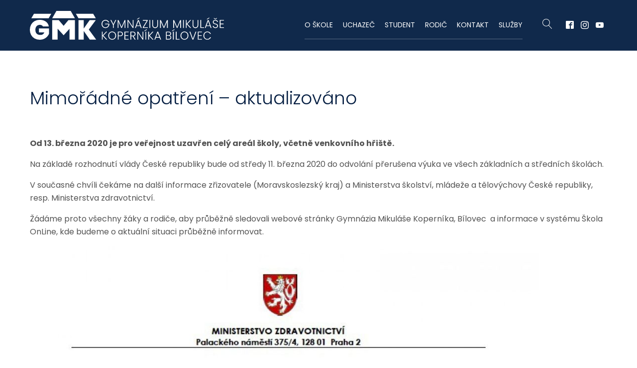

--- FILE ---
content_type: text/html; charset=UTF-8
request_url: https://www.gmk.cz/mimoradne-opatreni/
body_size: 7236
content:
<!doctype html>
<html lang="cs">
<head>
	<meta name="viewport" content="width=device-width, initial-scale=1.0, minimum-scale=1">

	<link rel="apple-touch-icon-precomposed" sizes="57x57" href="https://www.gmk.cz/wp-content/themes/gmk22/apple-touch-icon-57x57.png" />
	<link rel="apple-touch-icon-precomposed" sizes="114x114" href="https://www.gmk.cz/wp-content/themes/gmk22/apple-touch-icon-114x114.png" />
	<link rel="apple-touch-icon-precomposed" sizes="72x72" href="https://www.gmk.cz/wp-content/themes/gmk22/apple-touch-icon-72x72.png" />
	<link rel="apple-touch-icon-precomposed" sizes="144x144" href="https://www.gmk.cz/wp-content/themes/gmk22/apple-touch-icon-144x144.png" />
	<link rel="apple-touch-icon-precomposed" sizes="120x120" href="https://www.gmk.cz/wp-content/themes/gmk22/apple-touch-icon-120x120.png" />
	<link rel="apple-touch-icon-precomposed" sizes="152x152" href="https://www.gmk.cz/wp-content/themes/gmk22/apple-touch-icon-152x152.png" />
	<link rel="icon" type="image/png" href="https://www.gmk.cz/wp-content/themes/gmk22/favicon.png" />
	<link rel="icon" type="image/png" href="https://www.gmk.cz/wp-content/themes/gmk22/favicon-32x32.png" sizes="32x32" />
	<link rel="icon" type="image/png" href="https://www.gmk.cz/wp-content/themes/gmk22/favicon-16x16.png" sizes="16x16" />

	<meta name="application-name" content="Gymnázium Mikuláše Koperníka - Bílovec"/>
	<meta name="msapplication-TileColor" content="#041E42" />
	<meta name="msapplication-TileImage" content="https://www.gmk.cz/wp-content/themes/gmk22/mstile-144x144.png" />
	
	<meta name="robots" content="index, follow">	
	<meta name="author" content="Aleš Skotnica https://www.skott.cz">
	


	<title>  Mimořádné opatření &#8211; aktualizováno</title>	
	<meta prefix="og: http://ogp.me/ns#" property="og:image" content="https://www.gmk.cz/wp-content/uploads/2016/04/C_jaro_se_stromy_-GMK-1-1024x768-768x576.jpg">
	<meta name="description" content="">	
	

	<link rel="stylesheet" type="text/css" href="https://www.gmk.cz/wp-content/themes/gmk22/assets/js/lightcase/css/lightcase.css?ver=2022-08-21-001" media="screen">
	<link rel="stylesheet" type="text/css" href="https://www.gmk.cz/wp-content/themes/gmk22/assets/css/gmk-bilovec.css?ver=2022-08-21-001">
	
	<script type="text/javascript" src="https://www.gmk.cz/wp-content/themes/gmk22/assets/js/modernizr-2.6.2.min.js"></script>
	<script type="text/javascript" src="https://ajax.googleapis.com/ajax/libs/jquery/1.11.2/jquery.min.js"></script>

	<script type="text/javascript" src="https://www.gmk.cz/wp-content/themes/gmk22/assets/js/slick/slick.min.js"></script>
	<script type="text/javascript" src="https://www.gmk.cz/wp-content/themes/gmk22/assets/js/lightcase/lightcase.js?ver=2022-08-21-001"></script>
	<script type="text/javascript" src="https://www.gmk.cz/wp-content/themes/gmk22/assets/js/TweenLite.min.js"></script>
	<script type="text/javascript" src="https://www.gmk.cz/wp-content/themes/gmk22/assets/js/CSSPlugin.min.js"></script>	
	<script type="text/javascript" src="https://www.gmk.cz/wp-content/themes/gmk22/assets/js/gmk.min.js?ver=2022-08-21-001"></script>

<meta name='robots' content='max-image-preview:large' />
	<style>img:is([sizes="auto" i], [sizes^="auto," i]) { contain-intrinsic-size: 3000px 1500px }</style>
	<link rel='stylesheet' id='pmb_common-css' href='https://www.gmk.cz/wp-content/plugins/print-my-blog/assets/styles/pmb-common.css?ver=1756100400' type='text/css' media='all' />
<link rel='stylesheet' id='pmb-select2-css' href='https://www.gmk.cz/wp-content/plugins/print-my-blog/assets/styles/libs/select2.min.css?ver=4.0.6' type='text/css' media='all' />
<link rel='stylesheet' id='pmb-jquery-ui-css' href='https://www.gmk.cz/wp-content/plugins/print-my-blog/assets/styles/libs/jquery-ui/jquery-ui.min.css?ver=1.11.4' type='text/css' media='all' />
<link rel='stylesheet' id='pmb-setup-page-css' href='https://www.gmk.cz/wp-content/plugins/print-my-blog/assets/styles/setup-page.css?ver=1756100400' type='text/css' media='all' />
<style id='classic-theme-styles-inline-css' type='text/css'>
/*! This file is auto-generated */
.wp-block-button__link{color:#fff;background-color:#32373c;border-radius:9999px;box-shadow:none;text-decoration:none;padding:calc(.667em + 2px) calc(1.333em + 2px);font-size:1.125em}.wp-block-file__button{background:#32373c;color:#fff;text-decoration:none}
</style>
<style id='global-styles-inline-css' type='text/css'>
:root{--wp--preset--aspect-ratio--square: 1;--wp--preset--aspect-ratio--4-3: 4/3;--wp--preset--aspect-ratio--3-4: 3/4;--wp--preset--aspect-ratio--3-2: 3/2;--wp--preset--aspect-ratio--2-3: 2/3;--wp--preset--aspect-ratio--16-9: 16/9;--wp--preset--aspect-ratio--9-16: 9/16;--wp--preset--color--black: #000000;--wp--preset--color--cyan-bluish-gray: #abb8c3;--wp--preset--color--white: #ffffff;--wp--preset--color--pale-pink: #f78da7;--wp--preset--color--vivid-red: #cf2e2e;--wp--preset--color--luminous-vivid-orange: #ff6900;--wp--preset--color--luminous-vivid-amber: #fcb900;--wp--preset--color--light-green-cyan: #7bdcb5;--wp--preset--color--vivid-green-cyan: #00d084;--wp--preset--color--pale-cyan-blue: #8ed1fc;--wp--preset--color--vivid-cyan-blue: #0693e3;--wp--preset--color--vivid-purple: #9b51e0;--wp--preset--gradient--vivid-cyan-blue-to-vivid-purple: linear-gradient(135deg,rgba(6,147,227,1) 0%,rgb(155,81,224) 100%);--wp--preset--gradient--light-green-cyan-to-vivid-green-cyan: linear-gradient(135deg,rgb(122,220,180) 0%,rgb(0,208,130) 100%);--wp--preset--gradient--luminous-vivid-amber-to-luminous-vivid-orange: linear-gradient(135deg,rgba(252,185,0,1) 0%,rgba(255,105,0,1) 100%);--wp--preset--gradient--luminous-vivid-orange-to-vivid-red: linear-gradient(135deg,rgba(255,105,0,1) 0%,rgb(207,46,46) 100%);--wp--preset--gradient--very-light-gray-to-cyan-bluish-gray: linear-gradient(135deg,rgb(238,238,238) 0%,rgb(169,184,195) 100%);--wp--preset--gradient--cool-to-warm-spectrum: linear-gradient(135deg,rgb(74,234,220) 0%,rgb(151,120,209) 20%,rgb(207,42,186) 40%,rgb(238,44,130) 60%,rgb(251,105,98) 80%,rgb(254,248,76) 100%);--wp--preset--gradient--blush-light-purple: linear-gradient(135deg,rgb(255,206,236) 0%,rgb(152,150,240) 100%);--wp--preset--gradient--blush-bordeaux: linear-gradient(135deg,rgb(254,205,165) 0%,rgb(254,45,45) 50%,rgb(107,0,62) 100%);--wp--preset--gradient--luminous-dusk: linear-gradient(135deg,rgb(255,203,112) 0%,rgb(199,81,192) 50%,rgb(65,88,208) 100%);--wp--preset--gradient--pale-ocean: linear-gradient(135deg,rgb(255,245,203) 0%,rgb(182,227,212) 50%,rgb(51,167,181) 100%);--wp--preset--gradient--electric-grass: linear-gradient(135deg,rgb(202,248,128) 0%,rgb(113,206,126) 100%);--wp--preset--gradient--midnight: linear-gradient(135deg,rgb(2,3,129) 0%,rgb(40,116,252) 100%);--wp--preset--font-size--small: 13px;--wp--preset--font-size--medium: 20px;--wp--preset--font-size--large: 36px;--wp--preset--font-size--x-large: 42px;--wp--preset--spacing--20: 0.44rem;--wp--preset--spacing--30: 0.67rem;--wp--preset--spacing--40: 1rem;--wp--preset--spacing--50: 1.5rem;--wp--preset--spacing--60: 2.25rem;--wp--preset--spacing--70: 3.38rem;--wp--preset--spacing--80: 5.06rem;--wp--preset--shadow--natural: 6px 6px 9px rgba(0, 0, 0, 0.2);--wp--preset--shadow--deep: 12px 12px 50px rgba(0, 0, 0, 0.4);--wp--preset--shadow--sharp: 6px 6px 0px rgba(0, 0, 0, 0.2);--wp--preset--shadow--outlined: 6px 6px 0px -3px rgba(255, 255, 255, 1), 6px 6px rgba(0, 0, 0, 1);--wp--preset--shadow--crisp: 6px 6px 0px rgba(0, 0, 0, 1);}:where(.is-layout-flex){gap: 0.5em;}:where(.is-layout-grid){gap: 0.5em;}body .is-layout-flex{display: flex;}.is-layout-flex{flex-wrap: wrap;align-items: center;}.is-layout-flex > :is(*, div){margin: 0;}body .is-layout-grid{display: grid;}.is-layout-grid > :is(*, div){margin: 0;}:where(.wp-block-columns.is-layout-flex){gap: 2em;}:where(.wp-block-columns.is-layout-grid){gap: 2em;}:where(.wp-block-post-template.is-layout-flex){gap: 1.25em;}:where(.wp-block-post-template.is-layout-grid){gap: 1.25em;}.has-black-color{color: var(--wp--preset--color--black) !important;}.has-cyan-bluish-gray-color{color: var(--wp--preset--color--cyan-bluish-gray) !important;}.has-white-color{color: var(--wp--preset--color--white) !important;}.has-pale-pink-color{color: var(--wp--preset--color--pale-pink) !important;}.has-vivid-red-color{color: var(--wp--preset--color--vivid-red) !important;}.has-luminous-vivid-orange-color{color: var(--wp--preset--color--luminous-vivid-orange) !important;}.has-luminous-vivid-amber-color{color: var(--wp--preset--color--luminous-vivid-amber) !important;}.has-light-green-cyan-color{color: var(--wp--preset--color--light-green-cyan) !important;}.has-vivid-green-cyan-color{color: var(--wp--preset--color--vivid-green-cyan) !important;}.has-pale-cyan-blue-color{color: var(--wp--preset--color--pale-cyan-blue) !important;}.has-vivid-cyan-blue-color{color: var(--wp--preset--color--vivid-cyan-blue) !important;}.has-vivid-purple-color{color: var(--wp--preset--color--vivid-purple) !important;}.has-black-background-color{background-color: var(--wp--preset--color--black) !important;}.has-cyan-bluish-gray-background-color{background-color: var(--wp--preset--color--cyan-bluish-gray) !important;}.has-white-background-color{background-color: var(--wp--preset--color--white) !important;}.has-pale-pink-background-color{background-color: var(--wp--preset--color--pale-pink) !important;}.has-vivid-red-background-color{background-color: var(--wp--preset--color--vivid-red) !important;}.has-luminous-vivid-orange-background-color{background-color: var(--wp--preset--color--luminous-vivid-orange) !important;}.has-luminous-vivid-amber-background-color{background-color: var(--wp--preset--color--luminous-vivid-amber) !important;}.has-light-green-cyan-background-color{background-color: var(--wp--preset--color--light-green-cyan) !important;}.has-vivid-green-cyan-background-color{background-color: var(--wp--preset--color--vivid-green-cyan) !important;}.has-pale-cyan-blue-background-color{background-color: var(--wp--preset--color--pale-cyan-blue) !important;}.has-vivid-cyan-blue-background-color{background-color: var(--wp--preset--color--vivid-cyan-blue) !important;}.has-vivid-purple-background-color{background-color: var(--wp--preset--color--vivid-purple) !important;}.has-black-border-color{border-color: var(--wp--preset--color--black) !important;}.has-cyan-bluish-gray-border-color{border-color: var(--wp--preset--color--cyan-bluish-gray) !important;}.has-white-border-color{border-color: var(--wp--preset--color--white) !important;}.has-pale-pink-border-color{border-color: var(--wp--preset--color--pale-pink) !important;}.has-vivid-red-border-color{border-color: var(--wp--preset--color--vivid-red) !important;}.has-luminous-vivid-orange-border-color{border-color: var(--wp--preset--color--luminous-vivid-orange) !important;}.has-luminous-vivid-amber-border-color{border-color: var(--wp--preset--color--luminous-vivid-amber) !important;}.has-light-green-cyan-border-color{border-color: var(--wp--preset--color--light-green-cyan) !important;}.has-vivid-green-cyan-border-color{border-color: var(--wp--preset--color--vivid-green-cyan) !important;}.has-pale-cyan-blue-border-color{border-color: var(--wp--preset--color--pale-cyan-blue) !important;}.has-vivid-cyan-blue-border-color{border-color: var(--wp--preset--color--vivid-cyan-blue) !important;}.has-vivid-purple-border-color{border-color: var(--wp--preset--color--vivid-purple) !important;}.has-vivid-cyan-blue-to-vivid-purple-gradient-background{background: var(--wp--preset--gradient--vivid-cyan-blue-to-vivid-purple) !important;}.has-light-green-cyan-to-vivid-green-cyan-gradient-background{background: var(--wp--preset--gradient--light-green-cyan-to-vivid-green-cyan) !important;}.has-luminous-vivid-amber-to-luminous-vivid-orange-gradient-background{background: var(--wp--preset--gradient--luminous-vivid-amber-to-luminous-vivid-orange) !important;}.has-luminous-vivid-orange-to-vivid-red-gradient-background{background: var(--wp--preset--gradient--luminous-vivid-orange-to-vivid-red) !important;}.has-very-light-gray-to-cyan-bluish-gray-gradient-background{background: var(--wp--preset--gradient--very-light-gray-to-cyan-bluish-gray) !important;}.has-cool-to-warm-spectrum-gradient-background{background: var(--wp--preset--gradient--cool-to-warm-spectrum) !important;}.has-blush-light-purple-gradient-background{background: var(--wp--preset--gradient--blush-light-purple) !important;}.has-blush-bordeaux-gradient-background{background: var(--wp--preset--gradient--blush-bordeaux) !important;}.has-luminous-dusk-gradient-background{background: var(--wp--preset--gradient--luminous-dusk) !important;}.has-pale-ocean-gradient-background{background: var(--wp--preset--gradient--pale-ocean) !important;}.has-electric-grass-gradient-background{background: var(--wp--preset--gradient--electric-grass) !important;}.has-midnight-gradient-background{background: var(--wp--preset--gradient--midnight) !important;}.has-small-font-size{font-size: var(--wp--preset--font-size--small) !important;}.has-medium-font-size{font-size: var(--wp--preset--font-size--medium) !important;}.has-large-font-size{font-size: var(--wp--preset--font-size--large) !important;}.has-x-large-font-size{font-size: var(--wp--preset--font-size--x-large) !important;}
:where(.wp-block-post-template.is-layout-flex){gap: 1.25em;}:where(.wp-block-post-template.is-layout-grid){gap: 1.25em;}
:where(.wp-block-columns.is-layout-flex){gap: 2em;}:where(.wp-block-columns.is-layout-grid){gap: 2em;}
:root :where(.wp-block-pullquote){font-size: 1.5em;line-height: 1.6;}
</style>
<link rel='stylesheet' id='contact-form-7-css' href='https://www.gmk.cz/wp-content/plugins/contact-form-7/includes/css/styles.css?ver=6.1.4' type='text/css' media='all' />




</head>
<body id="top">


    <header class="theme-header">
		<div class="wrapper">

			<div class="header-logo"><a href="https://www.gmk.cz/">Gymnázium Mikuláše Koperníka - Bílovec</a></div>
  

            <div class="tmenu-mobile-button"><i class="icon-menu"></i></div>
            <nav class="header-nav-container">	
<ul id="menu-hlavni-menu" class="header-menu"><li id="menu-item-6" class="menu-item menu-item-type-custom menu-item-object-custom menu-item-has-children menu-item-6"><a href="/o-skole/">O škole</a>
<ul class="sub-menu">
	<li id="menu-item-4502" class="menu-item menu-item-type-custom menu-item-object-custom menu-item-4502"><a href="https://www.gmk.cz/c/aktuality/">Aktuality</a></li>
	<li id="menu-item-5126" class="menu-item menu-item-type-post_type menu-item-object-page menu-item-5126"><a href="https://www.gmk.cz/profil-skoly/">Profil školy</a></li>
	<li id="menu-item-4284" class="menu-item menu-item-type-post_type menu-item-object-page menu-item-4284"><a href="https://www.gmk.cz/o-skole/charakteristicky-studia/">Charakteristika studia</a></li>
	<li id="menu-item-9858" class="menu-item menu-item-type-post_type menu-item-object-page menu-item-9858"><a href="https://www.gmk.cz/zakladni-dokumenty-skoly/">Základní dokumenty školy</a></li>
	<li id="menu-item-5660" class="menu-item menu-item-type-post_type menu-item-object-page menu-item-5660"><a href="https://www.gmk.cz/uredni-deska/">Úřední deska</a></li>
	<li id="menu-item-47" class="menu-item menu-item-type-post_type menu-item-object-page menu-item-47"><a href="https://www.gmk.cz/o-skole/rocenka/">Ročenka</a></li>
	<li id="menu-item-9861" class="menu-item menu-item-type-post_type menu-item-object-page menu-item-9861"><a href="https://www.gmk.cz/vyrocni-zpravy-skoly/">Výroční zprávy školy</a></li>
	<li id="menu-item-46" class="menu-item menu-item-type-post_type menu-item-object-page menu-item-46"><a href="https://www.gmk.cz/o-skole/nadacni-fond-copernicus/">Nadační fond Copernicus</a></li>
	<li id="menu-item-4303" class="menu-item menu-item-type-post_type menu-item-object-page menu-item-4303"><a href="https://www.gmk.cz/skolska-rada/">Školská rada</a></li>
	<li id="menu-item-48" class="menu-item menu-item-type-post_type menu-item-object-page menu-item-48"><a href="https://www.gmk.cz/o-skole/sdruzeni-rodicu-a-pratel-deti-skoly/">Sdružení rodičů a přátel dětí školy</a></li>
	<li id="menu-item-4288" class="menu-item menu-item-type-post_type menu-item-object-page menu-item-4288"><a href="https://www.gmk.cz/o-skole/abiturientsky-vybor/">Stálý abiturientský výbor</a></li>
	<li id="menu-item-14093" class="menu-item menu-item-type-post_type menu-item-object-page menu-item-14093"><a href="https://www.gmk.cz/o-skole/presentation-gmk-en/">Presentation GMK (EN)</a></li>
	<li id="menu-item-6520" class="menu-item menu-item-type-taxonomy menu-item-object-category menu-item-6520"><a href="https://www.gmk.cz/c/o-nas/projekty/">Projekty</a></li>
	<li id="menu-item-13079" class="menu-item menu-item-type-taxonomy menu-item-object-category menu-item-13079"><a href="https://www.gmk.cz/c/o-nas/erasmus/">Erasmus+</a></li>
	<li id="menu-item-13133" class="menu-item menu-item-type-post_type menu-item-object-page menu-item-13133"><a href="https://www.gmk.cz/o-skole/prehled-projektu/kokos/">KOKOS</a></li>
	<li id="menu-item-13514" class="menu-item menu-item-type-post_type menu-item-object-page menu-item-13514"><a href="https://www.gmk.cz/cviceniprodobrouvec/">Cvičení pro dobrou věc</a></li>
	<li id="menu-item-9859" class="menu-item menu-item-type-post_type menu-item-object-page menu-item-9859"><a href="https://www.gmk.cz/inspekcni-zpravy/">Inspekční zprávy</a></li>
	<li id="menu-item-9860" class="menu-item menu-item-type-post_type menu-item-object-page menu-item-9860"><a href="https://www.gmk.cz/rozpocet-a-strednedoby-vyhled-rozpoctu-prispevkove-organizace/">Rozpočet a střednědobý výhled rozpočtu příspěvkové organizace</a></li>
	<li id="menu-item-8351" class="menu-item menu-item-type-custom menu-item-object-custom menu-item-8351"><a href="https://www.gmk.cz/ochrana-osobnich-udaju/">Ochrana osobních údajů</a></li>
</ul>
</li>
<li id="menu-item-7" class="menu-item menu-item-type-custom menu-item-object-custom menu-item-has-children menu-item-7"><a href="#">Uchazeč</a>
<ul class="sub-menu">
	<li id="menu-item-8239" class="menu-item menu-item-type-custom menu-item-object-custom menu-item-8239"><a href="http://pojdna.gmk.cz/">Pojď na GMK</a></li>
	<li id="menu-item-4300" class="menu-item menu-item-type-post_type menu-item-object-page menu-item-4300"><a href="https://www.gmk.cz/informace-o-prijimacim-rizeni/">Informace o přijímacím řízení</a></li>
	<li id="menu-item-4297" class="menu-item menu-item-type-post_type menu-item-object-page menu-item-4297"><a href="https://www.gmk.cz/zajemce-o-studium/pripravne-kurzy/">Přípravné kurzy</a></li>
	<li id="menu-item-4282" class="menu-item menu-item-type-post_type menu-item-object-page menu-item-4282"><a href="https://www.gmk.cz/zajemce-o-studium/prihlaska-ke-studiu/">Přihláška ke studiu</a></li>
	<li id="menu-item-9441" class="menu-item menu-item-type-post_type menu-item-object-page menu-item-9441"><a href="https://www.gmk.cz/?page_id=6468">Výsledky přijímacího řízení pro školní rok 2023/2024</a></li>
	<li id="menu-item-9472" class="menu-item menu-item-type-post_type menu-item-object-page menu-item-9472"><a href="https://www.gmk.cz/?page_id=9471">2. kolo přijímacího řízení</a></li>
</ul>
</li>
<li id="menu-item-8" class="menu-item menu-item-type-custom menu-item-object-custom menu-item-has-children menu-item-8"><a href="#">Student</a>
<ul class="sub-menu">
	<li id="menu-item-4338" class="menu-item menu-item-type-custom menu-item-object-custom menu-item-4338"><a href="http://www.skolaonline.cz/">ŠKOLA ONLINE</a></li>
	<li id="menu-item-6502" class="menu-item menu-item-type-custom menu-item-object-custom menu-item-6502"><a href="https://aplikace.skolaonline.cz/SOL/PublicWeb/gmk/KWE009_RozvrhTridy.aspx">Rozvrhy tříd &#8211; aktuální</a></li>
	<li id="menu-item-5873" class="menu-item menu-item-type-post_type menu-item-object-page menu-item-5873"><a href="https://www.gmk.cz/dulezite-terminy/">Důležité termíny</a></li>
	<li id="menu-item-4828" class="menu-item menu-item-type-post_type menu-item-object-page menu-item-4828"><a href="https://www.gmk.cz/seznam-ucebnic/">Seznam učebnic</a></li>
	<li id="menu-item-9854" class="menu-item menu-item-type-post_type menu-item-object-page menu-item-9854"><a href="https://www.gmk.cz/formulare-pro-studenty/">Formuláře pro studenty</a></li>
	<li id="menu-item-4308" class="menu-item menu-item-type-post_type menu-item-object-page menu-item-4308"><a href="https://www.gmk.cz/maturita/">Maturita</a></li>
	<li id="menu-item-4306" class="menu-item menu-item-type-post_type menu-item-object-page menu-item-4306"><a href="https://www.gmk.cz/skolni-psycholog/">Školní psycholog a Kariérový poradce</a></li>
	<li id="menu-item-5019" class="menu-item menu-item-type-post_type menu-item-object-page menu-item-5019"><a href="https://www.gmk.cz/schranka-duvery/">Schránka důvěry</a></li>
	<li id="menu-item-4336" class="menu-item menu-item-type-post_type menu-item-object-page menu-item-4336"><a href="https://www.gmk.cz/volba-povolani/">Volba povolání</a></li>
	<li id="menu-item-10194" class="menu-item menu-item-type-post_type menu-item-object-page menu-item-10194"><a href="https://www.gmk.cz/volitelne-seminare/">Volitelné semináře</a></li>
	<li id="menu-item-8867" class="menu-item menu-item-type-post_type menu-item-object-page menu-item-8867"><a href="https://www.gmk.cz/prihlasky-ke-studiu-na-vysoke-skole/">Přihlášky ke studiu na vysoké škole</a></li>
	<li id="menu-item-8824" class="menu-item menu-item-type-post_type menu-item-object-page menu-item-8824"><a href="https://www.gmk.cz/nabidky-stipendii/">Nabídky stipendií</a></li>
	<li id="menu-item-8550" class="menu-item menu-item-type-post_type menu-item-object-page menu-item-8550"><a href="https://www.gmk.cz/adaptacni-kurz/">Adaptační kurz 2025</a></li>
</ul>
</li>
<li id="menu-item-9778" class="menu-item menu-item-type-custom menu-item-object-custom menu-item-has-children menu-item-9778"><a href="#">Rodič</a>
<ul class="sub-menu">
	<li id="menu-item-9779" class="menu-item menu-item-type-post_type menu-item-object-page menu-item-9779"><a href="https://www.gmk.cz/profil-skoly/">Profil školy</a></li>
	<li id="menu-item-9780" class="menu-item menu-item-type-post_type menu-item-object-page menu-item-9780"><a href="https://www.gmk.cz/o-skole/charakteristicky-studia/">Charakteristika studia</a></li>
	<li id="menu-item-9850" class="menu-item menu-item-type-post_type menu-item-object-page menu-item-9850"><a href="https://www.gmk.cz/formulare/">Formuláře</a></li>
	<li id="menu-item-9781" class="menu-item menu-item-type-post_type menu-item-object-page menu-item-9781"><a href="https://www.gmk.cz/o-skole/sdruzeni-rodicu-a-pratel-deti-skoly/">Sdružení rodičů a přátel dětí školy</a></li>
	<li id="menu-item-9857" class="menu-item menu-item-type-post_type menu-item-object-page menu-item-9857"><a href="https://www.gmk.cz/adaptacni-kurz/">Adaptační kurz 2025</a></li>
</ul>
</li>
<li id="menu-item-12" class="menu-item menu-item-type-post_type menu-item-object-page menu-item-has-children menu-item-12"><a href="https://www.gmk.cz/kontakt/">Kontakt</a>
<ul class="sub-menu">
	<li id="menu-item-4321" class="menu-item menu-item-type-post_type menu-item-object-page menu-item-4321"><a href="https://www.gmk.cz/kontakt/skola/">Škola</a></li>
	<li id="menu-item-6630" class="menu-item menu-item-type-post_type menu-item-object-page menu-item-6630"><a href="https://www.gmk.cz/podatelna/">Podatelna</a></li>
	<li id="menu-item-4322" class="menu-item menu-item-type-post_type menu-item-object-page menu-item-4322"><a href="https://www.gmk.cz/kontakt/vedeni-skoly/">Vedení školy</a></li>
	<li id="menu-item-4501" class="menu-item menu-item-type-post_type menu-item-object-page menu-item-4501"><a href="https://www.gmk.cz/sekretariat/">Sekretariát</a></li>
	<li id="menu-item-4323" class="menu-item menu-item-type-post_type menu-item-object-page menu-item-4323"><a href="https://www.gmk.cz/kontakt/pedagogicky-sbor/">Pedagogický sbor</a></li>
	<li id="menu-item-8800" class="menu-item menu-item-type-post_type menu-item-object-page menu-item-8800"><a href="https://www.gmk.cz/kontakt/pedagogicko-psychologicke-poradenstvi/">Pedagogicko-psychologické poradenství</a></li>
	<li id="menu-item-12954" class="menu-item menu-item-type-post_type menu-item-object-page menu-item-12954"><a href="https://www.gmk.cz/kontakt/nadacni-fond-copernicus/">Nadační fond Copernicus</a></li>
</ul>
</li>
<li id="menu-item-9" class="menu-item menu-item-type-custom menu-item-object-custom menu-item-has-children menu-item-9"><a href="#">Služby</a>
<ul class="sub-menu">
	<li id="menu-item-4489" class="menu-item menu-item-type-custom menu-item-object-custom menu-item-4489"><a href="https://secure.ulrichsw.cz/estrava/">e-Strava</a></li>
	<li id="menu-item-4896" class="menu-item menu-item-type-post_type menu-item-object-page menu-item-4896"><a href="https://www.gmk.cz/skolni-jidelna/">Školní jídelna</a></li>
	<li id="menu-item-4579" class="menu-item menu-item-type-post_type menu-item-object-page menu-item-4579"><a href="https://www.gmk.cz/ubytovani/">Ubytování a pronájmy</a></li>
	<li id="menu-item-4643" class="menu-item menu-item-type-post_type menu-item-object-page menu-item-4643"><a href="https://www.gmk.cz/o-skole/verejne-zakazky/">Veřejné zakázky</a></li>
	<li id="menu-item-11135" class="menu-item menu-item-type-post_type menu-item-object-page menu-item-11135"><a href="https://www.gmk.cz/gmk-pro-ukrajinu/">GMK pro Ukrajinu</a></li>
</ul>
</li>
</ul>				

				<div class="header-search-button modal-link" data-link="modalsearch"><i class="icon-search"></i></div>

				<div class="modal-window modal-search" id="modalsearch">
					<div class="modal-search-content">
						<div class="modal-search-content-icon"><i class="icon-search"></i></div>
						<form id="searchform" method="get" action="https://www.gmk.cz/">
							<p><input type="text" name="s" id="s" size="15" placeholder="Najít ..."><button type="submit" class="search-button"><span>Vyhledat</span><i class="icon-search"></i></button></p>
						</form>
					</div>
					<div class="modal-search-close modal-close"><i class="icon-cross"></i></div>
				</div>   


				<ul class="header-social-links">
					<li><a href="http://www.facebook.com/GMKBilovec" data-target="blank"><i class="icon-facebook"></i></a></li>
					<li><a href="https://www.instagram.com/gmkbilovec.cz/" data-target="blank"><i class="icon-instagram"></i></a></li>
					<li><a href="https://www.youtube.com/@gmkbilovec17" data-target="blank"><i class="icon-youtube"></i></a></li>
				</ul>
	




			</nav>

		</div>
	</header>

	<div class="default-section page-section">
		<div class="wrapper">
			<h1 class="page-title">Mimořádné opatření &#8211; aktualizováno</h1>

            <div class="content">
            <p><strong>Od 13. března 2020 je pro veřejnost uzavřen celý areál školy, včetně venkovního hřiště.</strong></p>
<p>Na základě rozhodnutí vlády České republiky bude od středy 11. března 2020 do odvolání přerušena výuka ve všech základních a středních školách.</p>
<p>V současné chvíli čekáme na další informace zřizovatele (Moravskoslezský kraj) a Ministerstva školství, mládeže a tělovýchovy České republiky, resp. Ministerstva zdravotnictví.</p>
<p>Žádáme proto všechny žáky a rodiče, aby průběžně sledovali webové stránky Gymnázia Mikuláše Koperníka, Bílovec  a informace v systému Škola OnLine, kde budeme o aktuální situaci průběžně informovat.</p>
<p><a href="https://www.gmk.cz/wp-content/uploads/2020/03/mimoradne-opatreni.jpg"><img fetchpriority="high" decoding="async" class="alignnone wp-image-7954 size-large img-responsive" src="https://www.gmk.cz/wp-content/uploads/2020/03/mimoradne-opatreni-1024x1012.jpg" alt="" width="1024" height="1012" srcset="https://www.gmk.cz/wp-content/uploads/2020/03/mimoradne-opatreni-1024x1012.jpg 1024w, https://www.gmk.cz/wp-content/uploads/2020/03/mimoradne-opatreni-300x296.jpg 300w, https://www.gmk.cz/wp-content/uploads/2020/03/mimoradne-opatreni-768x759.jpg 768w, https://www.gmk.cz/wp-content/uploads/2020/03/mimoradne-opatreni-1536x1518.jpg 1536w, https://www.gmk.cz/wp-content/uploads/2020/03/mimoradne-opatreni.jpg 1919w" sizes="(max-width: 1024px) 100vw, 1024px" /></a></p>

            </div>


	


		</div>
	</div>

    <div class="mobile-nav">
		<div class="wrapper">

            <div class="footer-search" id="modalsearch">
                <form id="searchform" method="get" action="https://www.gmk.cz/">
                    <p><input type="text" name="s" id="s" size="15" placeholder="Najít ..."><button type="submit" class="search-button"><span>Vyhledat</span><i class="icon-search"></i></button></p>
                </form>

			</div>    

            
	
<ul id="menu-hlavni-menu-1" class="footer-modal-menu"><li class="menu-item menu-item-type-custom menu-item-object-custom menu-item-has-children menu-item-6"><a href="/o-skole/">O škole</a>
<ul class="sub-menu">
	<li class="menu-item menu-item-type-custom menu-item-object-custom menu-item-4502"><a href="https://www.gmk.cz/c/aktuality/">Aktuality</a></li>
	<li class="menu-item menu-item-type-post_type menu-item-object-page menu-item-5126"><a href="https://www.gmk.cz/profil-skoly/">Profil školy</a></li>
	<li class="menu-item menu-item-type-post_type menu-item-object-page menu-item-4284"><a href="https://www.gmk.cz/o-skole/charakteristicky-studia/">Charakteristika studia</a></li>
	<li class="menu-item menu-item-type-post_type menu-item-object-page menu-item-9858"><a href="https://www.gmk.cz/zakladni-dokumenty-skoly/">Základní dokumenty školy</a></li>
	<li class="menu-item menu-item-type-post_type menu-item-object-page menu-item-5660"><a href="https://www.gmk.cz/uredni-deska/">Úřední deska</a></li>
	<li class="menu-item menu-item-type-post_type menu-item-object-page menu-item-47"><a href="https://www.gmk.cz/o-skole/rocenka/">Ročenka</a></li>
	<li class="menu-item menu-item-type-post_type menu-item-object-page menu-item-9861"><a href="https://www.gmk.cz/vyrocni-zpravy-skoly/">Výroční zprávy školy</a></li>
	<li class="menu-item menu-item-type-post_type menu-item-object-page menu-item-46"><a href="https://www.gmk.cz/o-skole/nadacni-fond-copernicus/">Nadační fond Copernicus</a></li>
	<li class="menu-item menu-item-type-post_type menu-item-object-page menu-item-4303"><a href="https://www.gmk.cz/skolska-rada/">Školská rada</a></li>
	<li class="menu-item menu-item-type-post_type menu-item-object-page menu-item-48"><a href="https://www.gmk.cz/o-skole/sdruzeni-rodicu-a-pratel-deti-skoly/">Sdružení rodičů a přátel dětí školy</a></li>
	<li class="menu-item menu-item-type-post_type menu-item-object-page menu-item-4288"><a href="https://www.gmk.cz/o-skole/abiturientsky-vybor/">Stálý abiturientský výbor</a></li>
	<li class="menu-item menu-item-type-post_type menu-item-object-page menu-item-14093"><a href="https://www.gmk.cz/o-skole/presentation-gmk-en/">Presentation GMK (EN)</a></li>
	<li class="menu-item menu-item-type-taxonomy menu-item-object-category menu-item-6520"><a href="https://www.gmk.cz/c/o-nas/projekty/">Projekty</a></li>
	<li class="menu-item menu-item-type-taxonomy menu-item-object-category menu-item-13079"><a href="https://www.gmk.cz/c/o-nas/erasmus/">Erasmus+</a></li>
	<li class="menu-item menu-item-type-post_type menu-item-object-page menu-item-13133"><a href="https://www.gmk.cz/o-skole/prehled-projektu/kokos/">KOKOS</a></li>
	<li class="menu-item menu-item-type-post_type menu-item-object-page menu-item-13514"><a href="https://www.gmk.cz/cviceniprodobrouvec/">Cvičení pro dobrou věc</a></li>
	<li class="menu-item menu-item-type-post_type menu-item-object-page menu-item-9859"><a href="https://www.gmk.cz/inspekcni-zpravy/">Inspekční zprávy</a></li>
	<li class="menu-item menu-item-type-post_type menu-item-object-page menu-item-9860"><a href="https://www.gmk.cz/rozpocet-a-strednedoby-vyhled-rozpoctu-prispevkove-organizace/">Rozpočet a střednědobý výhled rozpočtu příspěvkové organizace</a></li>
	<li class="menu-item menu-item-type-custom menu-item-object-custom menu-item-8351"><a href="https://www.gmk.cz/ochrana-osobnich-udaju/">Ochrana osobních údajů</a></li>
</ul>
</li>
<li class="menu-item menu-item-type-custom menu-item-object-custom menu-item-has-children menu-item-7"><a href="#">Uchazeč</a>
<ul class="sub-menu">
	<li class="menu-item menu-item-type-custom menu-item-object-custom menu-item-8239"><a href="http://pojdna.gmk.cz/">Pojď na GMK</a></li>
	<li class="menu-item menu-item-type-post_type menu-item-object-page menu-item-4300"><a href="https://www.gmk.cz/informace-o-prijimacim-rizeni/">Informace o přijímacím řízení</a></li>
	<li class="menu-item menu-item-type-post_type menu-item-object-page menu-item-4297"><a href="https://www.gmk.cz/zajemce-o-studium/pripravne-kurzy/">Přípravné kurzy</a></li>
	<li class="menu-item menu-item-type-post_type menu-item-object-page menu-item-4282"><a href="https://www.gmk.cz/zajemce-o-studium/prihlaska-ke-studiu/">Přihláška ke studiu</a></li>
	<li class="menu-item menu-item-type-post_type menu-item-object-page menu-item-9441"><a href="https://www.gmk.cz/?page_id=6468">Výsledky přijímacího řízení pro školní rok 2023/2024</a></li>
	<li class="menu-item menu-item-type-post_type menu-item-object-page menu-item-9472"><a href="https://www.gmk.cz/?page_id=9471">2. kolo přijímacího řízení</a></li>
</ul>
</li>
<li class="menu-item menu-item-type-custom menu-item-object-custom menu-item-has-children menu-item-8"><a href="#">Student</a>
<ul class="sub-menu">
	<li class="menu-item menu-item-type-custom menu-item-object-custom menu-item-4338"><a href="http://www.skolaonline.cz/">ŠKOLA ONLINE</a></li>
	<li class="menu-item menu-item-type-custom menu-item-object-custom menu-item-6502"><a href="https://aplikace.skolaonline.cz/SOL/PublicWeb/gmk/KWE009_RozvrhTridy.aspx">Rozvrhy tříd &#8211; aktuální</a></li>
	<li class="menu-item menu-item-type-post_type menu-item-object-page menu-item-5873"><a href="https://www.gmk.cz/dulezite-terminy/">Důležité termíny</a></li>
	<li class="menu-item menu-item-type-post_type menu-item-object-page menu-item-4828"><a href="https://www.gmk.cz/seznam-ucebnic/">Seznam učebnic</a></li>
	<li class="menu-item menu-item-type-post_type menu-item-object-page menu-item-9854"><a href="https://www.gmk.cz/formulare-pro-studenty/">Formuláře pro studenty</a></li>
	<li class="menu-item menu-item-type-post_type menu-item-object-page menu-item-4308"><a href="https://www.gmk.cz/maturita/">Maturita</a></li>
	<li class="menu-item menu-item-type-post_type menu-item-object-page menu-item-4306"><a href="https://www.gmk.cz/skolni-psycholog/">Školní psycholog a Kariérový poradce</a></li>
	<li class="menu-item menu-item-type-post_type menu-item-object-page menu-item-5019"><a href="https://www.gmk.cz/schranka-duvery/">Schránka důvěry</a></li>
	<li class="menu-item menu-item-type-post_type menu-item-object-page menu-item-4336"><a href="https://www.gmk.cz/volba-povolani/">Volba povolání</a></li>
	<li class="menu-item menu-item-type-post_type menu-item-object-page menu-item-10194"><a href="https://www.gmk.cz/volitelne-seminare/">Volitelné semináře</a></li>
	<li class="menu-item menu-item-type-post_type menu-item-object-page menu-item-8867"><a href="https://www.gmk.cz/prihlasky-ke-studiu-na-vysoke-skole/">Přihlášky ke studiu na vysoké škole</a></li>
	<li class="menu-item menu-item-type-post_type menu-item-object-page menu-item-8824"><a href="https://www.gmk.cz/nabidky-stipendii/">Nabídky stipendií</a></li>
	<li class="menu-item menu-item-type-post_type menu-item-object-page menu-item-8550"><a href="https://www.gmk.cz/adaptacni-kurz/">Adaptační kurz 2025</a></li>
</ul>
</li>
<li class="menu-item menu-item-type-custom menu-item-object-custom menu-item-has-children menu-item-9778"><a href="#">Rodič</a>
<ul class="sub-menu">
	<li class="menu-item menu-item-type-post_type menu-item-object-page menu-item-9779"><a href="https://www.gmk.cz/profil-skoly/">Profil školy</a></li>
	<li class="menu-item menu-item-type-post_type menu-item-object-page menu-item-9780"><a href="https://www.gmk.cz/o-skole/charakteristicky-studia/">Charakteristika studia</a></li>
	<li class="menu-item menu-item-type-post_type menu-item-object-page menu-item-9850"><a href="https://www.gmk.cz/formulare/">Formuláře</a></li>
	<li class="menu-item menu-item-type-post_type menu-item-object-page menu-item-9781"><a href="https://www.gmk.cz/o-skole/sdruzeni-rodicu-a-pratel-deti-skoly/">Sdružení rodičů a přátel dětí školy</a></li>
	<li class="menu-item menu-item-type-post_type menu-item-object-page menu-item-9857"><a href="https://www.gmk.cz/adaptacni-kurz/">Adaptační kurz 2025</a></li>
</ul>
</li>
<li class="menu-item menu-item-type-post_type menu-item-object-page menu-item-has-children menu-item-12"><a href="https://www.gmk.cz/kontakt/">Kontakt</a>
<ul class="sub-menu">
	<li class="menu-item menu-item-type-post_type menu-item-object-page menu-item-4321"><a href="https://www.gmk.cz/kontakt/skola/">Škola</a></li>
	<li class="menu-item menu-item-type-post_type menu-item-object-page menu-item-6630"><a href="https://www.gmk.cz/podatelna/">Podatelna</a></li>
	<li class="menu-item menu-item-type-post_type menu-item-object-page menu-item-4322"><a href="https://www.gmk.cz/kontakt/vedeni-skoly/">Vedení školy</a></li>
	<li class="menu-item menu-item-type-post_type menu-item-object-page menu-item-4501"><a href="https://www.gmk.cz/sekretariat/">Sekretariát</a></li>
	<li class="menu-item menu-item-type-post_type menu-item-object-page menu-item-4323"><a href="https://www.gmk.cz/kontakt/pedagogicky-sbor/">Pedagogický sbor</a></li>
	<li class="menu-item menu-item-type-post_type menu-item-object-page menu-item-8800"><a href="https://www.gmk.cz/kontakt/pedagogicko-psychologicke-poradenstvi/">Pedagogicko-psychologické poradenství</a></li>
	<li class="menu-item menu-item-type-post_type menu-item-object-page menu-item-12954"><a href="https://www.gmk.cz/kontakt/nadacni-fond-copernicus/">Nadační fond Copernicus</a></li>
</ul>
</li>
<li class="menu-item menu-item-type-custom menu-item-object-custom menu-item-has-children menu-item-9"><a href="#">Služby</a>
<ul class="sub-menu">
	<li class="menu-item menu-item-type-custom menu-item-object-custom menu-item-4489"><a href="https://secure.ulrichsw.cz/estrava/">e-Strava</a></li>
	<li class="menu-item menu-item-type-post_type menu-item-object-page menu-item-4896"><a href="https://www.gmk.cz/skolni-jidelna/">Školní jídelna</a></li>
	<li class="menu-item menu-item-type-post_type menu-item-object-page menu-item-4579"><a href="https://www.gmk.cz/ubytovani/">Ubytování a pronájmy</a></li>
	<li class="menu-item menu-item-type-post_type menu-item-object-page menu-item-4643"><a href="https://www.gmk.cz/o-skole/verejne-zakazky/">Veřejné zakázky</a></li>
	<li class="menu-item menu-item-type-post_type menu-item-object-page menu-item-11135"><a href="https://www.gmk.cz/gmk-pro-ukrajinu/">GMK pro Ukrajinu</a></li>
</ul>
</li>
</ul>				


				<ul class="header-social-links">
					<li><a href="http://www.facebook.com/GMKBilovec" data-target="blank"><i class="icon-facebook"></i></a></li>
					<li><a href="https://www.instagram.com/gmkbilovec.cz/" data-target="blank"><i class="icon-instagram"></i></a></li>
					<li><a href="https://www.youtube.com/@gmkbilovec17" data-target="blank"><i class="icon-youtube"></i></a></li>
				</ul>
	




			</nav>

		</div>
        <div class="fmenu-mobile-button-close"><i class="icon-cross"></i></div>
    </div>



<footer class="default-section theme-footer">
        <div class="wrapper">

            <nav class="footer-nav">
<ul id="menu-menu-v-pate" class="footer-menu"><li id="menu-item-39" class="menu-item menu-item-type-post_type menu-item-object-page menu-item-home menu-item-39"><a href="https://www.gmk.cz/">Úvod</a></li>
<li id="menu-item-38" class="menu-item menu-item-type-post_type menu-item-object-page menu-item-38"><a href="https://www.gmk.cz/kontakt/">Kontakt</a></li>
<li id="menu-item-6501" class="menu-item menu-item-type-post_type menu-item-object-page menu-item-6501"><a href="https://www.gmk.cz/ochrana-osobnich-udaju/">Ochrana osobních údajů</a></li>
</ul>				


				<ul class="footer-social-links">
					<li><a href="http://www.facebook.com/GMKBilovec" data-target="blank"><i class="icon-facebook"></i></a></li>
					<li><a href="https://www.instagram.com/gmkbilovec.cz/" data-target="blank"><i class="icon-instagram"></i></a></li>
					<li><a href="https://www.youtube.com/@gmkbilovec17" data-target="blank"><i class="icon-youtube"></i></a></li>
				</ul>
				


            </nav>


            <div class="footer-contacts">

                <div class="footer-contact">
					<div class="footer-contact-logo"><img src="https://www.gmk.cz/wp-content/themes/gmk22/assets/css/img/gmk-logo-footer.svg" alt=""></div>
			        <address>
                        <p>Gymnázium Mikuláše Koperníka, Bílovec,<br />
příspěvková organizace<br />
17. listopadu 526<br />
743 01 Bílovec</p>
                    </address>

                    <div class="footer-contact-subinfo">
					<p>IZO školy: 102244936<br />
IČ školy: 00601667<br />
DIČ školy: CZ00601667<br />
RED IZO školy: 600016773</p>
                    </div>
                </div>

			    <div class="footer-contact-funded">
				    <div class="footer-contact-funded-logo-msk"><a href="https://www.msk.cz" data-target="blank"><img src="https://www.gmk.cz/wp-content/themes/gmk22/assets/css/img/msk-logo-white.svg" alt=""></a></div>
                    <div class="footer-contact-funded-logo-funded"><a href="https://www.msk.cz" data-target="blank"><img src="https://www.gmk.cz/wp-content/themes/gmk22/assets/css/img/po-msk-logo-white.svg" alt=""></a></div>
				    <div class="footer-contact-funded-conent">Organizace Gymnázium Mikuláše Koperníka, Bílovec je příspěvkovou organizací zřizovanou Moravskoslezským krajem.</div> 
			    </div>


            </div>




        </div>

    </footer>

    <script src="https://www.gmk.cz/wp-content/themes/gmk22/assets/js/zoomslider/jquery.zoomslider.min.js"></script>


<script type="text/javascript" src="https://www.gmk.cz/wp-includes/js/dist/hooks.min.js?ver=4d63a3d491d11ffd8ac6" id="wp-hooks-js"></script>
<script type="text/javascript" src="https://www.gmk.cz/wp-includes/js/dist/i18n.min.js?ver=5e580eb46a90c2b997e6" id="wp-i18n-js"></script>
<script type="text/javascript" id="wp-i18n-js-after">
/* <![CDATA[ */
wp.i18n.setLocaleData( { 'text direction\u0004ltr': [ 'ltr' ] } );
/* ]]> */
</script>
<script type="text/javascript" src="https://www.gmk.cz/wp-content/plugins/contact-form-7/includes/swv/js/index.js?ver=6.1.4" id="swv-js"></script>
<script type="text/javascript" id="contact-form-7-js-translations">
/* <![CDATA[ */
( function( domain, translations ) {
	var localeData = translations.locale_data[ domain ] || translations.locale_data.messages;
	localeData[""].domain = domain;
	wp.i18n.setLocaleData( localeData, domain );
} )( "contact-form-7", {"translation-revision-date":"2025-12-03 20:20:51+0000","generator":"GlotPress\/4.0.3","domain":"messages","locale_data":{"messages":{"":{"domain":"messages","plural-forms":"nplurals=3; plural=(n == 1) ? 0 : ((n >= 2 && n <= 4) ? 1 : 2);","lang":"cs_CZ"},"This contact form is placed in the wrong place.":["Tento kontaktn\u00ed formul\u00e1\u0159 je um\u00edst\u011bn na \u0161patn\u00e9m m\u00edst\u011b."],"Error:":["Chyba:"]}},"comment":{"reference":"includes\/js\/index.js"}} );
/* ]]> */
</script>
<script type="text/javascript" id="contact-form-7-js-before">
/* <![CDATA[ */
var wpcf7 = {
    "api": {
        "root": "https:\/\/www.gmk.cz\/wp-json\/",
        "namespace": "contact-form-7\/v1"
    }
};
/* ]]> */
</script>
<script type="text/javascript" src="https://www.gmk.cz/wp-content/plugins/contact-form-7/includes/js/index.js?ver=6.1.4" id="contact-form-7-js"></script>

</body>
</html>

--- FILE ---
content_type: text/css
request_url: https://www.gmk.cz/wp-content/themes/gmk22/assets/css/gmk-bilovec.css?ver=2022-08-21-001
body_size: 8533
content:
*,:after,:before{-webkit-box-sizing:border-box!important;-moz-box-sizing:border-box!important;box-sizing:border-box!important}body,div,form,html{margin:0;padding:0}aside,footer,header,nav,section{display:block;margin:0;padding:0}.n,hr{display:none!important}.btn,.button,a.btn,a.button,button{display:inline-block}.resetfloat{content:"";display:table;clear:both}.position-centered{position:absolute;top:50%;left:50%;transform:translate(-50%,-50%)}.position-vertical{position:absolute;top:50%;transform:translateY(-50%)}.position-horizontal{position:absolute;left:50%;transform:translateX(-50%)}.content-align-text{text-align:justify}@font-face{font-family:"Poppins";font-style:italic;font-weight:300;font-display:swap;src:url(https://fonts.gstatic.com/s/poppins/v20/pxiDyp8kv8JHgFVrJJLm21llEA.ttf)format("truetype")}@font-face{font-family:"Poppins";font-style:italic;font-weight:400;font-display:swap;src:url(https://fonts.gstatic.com/s/poppins/v20/pxiGyp8kv8JHgFVrJJLedw.ttf)format("truetype")}@font-face{font-family:"Poppins";font-style:italic;font-weight:700;font-display:swap;src:url(https://fonts.gstatic.com/s/poppins/v20/pxiDyp8kv8JHgFVrJJLmy15lEA.ttf)format("truetype")}@font-face{font-family:"Poppins";font-style:normal;font-weight:300;font-display:swap;src:url(https://fonts.gstatic.com/s/poppins/v20/pxiByp8kv8JHgFVrLDz8V1s.ttf)format("truetype")}@font-face{font-family:"Poppins";font-style:normal;font-weight:400;font-display:swap;src:url(https://fonts.gstatic.com/s/poppins/v20/pxiEyp8kv8JHgFVrFJA.ttf)format("truetype")}@font-face{font-family:"Poppins";font-style:normal;font-weight:700;font-display:swap;src:url(https://fonts.gstatic.com/s/poppins/v20/pxiByp8kv8JHgFVrLCz7V1s.ttf)format("truetype")}.font-light,.font-light-italic{font-family:"Poppins",sans-serif;font-weight:300}.font-light-italic{font-style:italic}.font-regular,.font-regular-italic{font-family:"Poppins",sans-serif;font-weight:400}.font-regular-italic{font-style:italic}.font-bold,.font-bold-italic,.person-item .person-item-other-info .person-item-other-item-content strong,.person-item .person-item-other-info .person-item-other-item-title strong{font-family:"Poppins",sans-serif;font-weight:700}.font-bold-italic{font-style:italic}@font-face{font-family:"icon-gmk";font-display:block;src:url(fonts/icomoon.woff?h6nrbt)format("woff");font-weight:400;font-style:normal}[class*=" icon-"],[class^=icon-]{font-family:"icon-gmk"!important;speak:none;font-style:normal;font-weight:400;font-variant:normal;text-transform:none;line-height:1;-webkit-font-smoothing:antialiased;-moz-osx-font-smoothing:grayscale}.icon-home:before{content:""}.icon-apartment:before{content:""}.icon-pencil:before{content:""}.icon-pencil-ruler:before{content:""}.icon-download:before{content:""}.icon-lock:before{content:""}.icon-tool:before{content:""}.icon-trash:before{content:""}.icon-star:before{content:""}.icon-star-half:before{content:""}.icon-star-empty:before{content:""}.icon-at-sign:before{content:""}.icon-envelope:before{content:""}.icon-envelope-open:before{content:""}.icon-printer:before{content:""}.icon-folder:before{content:""}.icon-folder-plus:before{content:""}.icon-folder-minus:before{content:""}.icon-clipboard-pencil:before{content:""}.icon-clipboard-text:before{content:""}.icon-register:before{content:""}.icon-papers:before{content:""}.icon-news:before{content:""}.icon-reading:before{content:""}.icon-document:before{content:""}.icon-graduation-hat:before{content:""}.icon-license:before{content:""}.icon-medal:before{content:""}.icon-trophy:before{content:""}.icon-music:before{content:""}.icon-guitar:before{content:""}.icon-theater:before{content:""}.icon-camera:before{content:""}.icon-camera-flip:before{content:""}.icon-picture:before{content:""}.icon-book:before{content:""}.icon-bookmark:before{content:""}.icon-books:before{content:""}.icon-library:before{content:""}.icon-profile:before{content:""}.icon-user:before{content:""}.icon-users:before{content:""}.icon-tag:before{content:""}.icon-phone:before{content:""}.icon-old-phone:before{content:""}.icon-map-marker:before{content:""}.icon-map:before{content:""}.icon-road-sign:before{content:""}.icon-calendar:before{content:""}.icon-calendar-insert:before{content:""}.icon-mouse:before{content:""}.icon-screen:before{content:""}.icon-usb-drive:before{content:""}.icon-laptop:before{content:""}.icon-desktop:before{content:""}.icon-window:before{content:""}.icon-tv:before{content:""}.icon-power-switch:before{content:""}.icon-lamp:before{content:""}.icon-bubble:before{content:""}.icon-bubbles:before{content:""}.icon-first-aid:before{content:""}.icon-thermometer:before{content:""}.icon-microscope:before{content:""}.icon-brain:before{content:""}.icon-beaker:before{content:""}.icon-chart-pie:before{content:""}.icon-chart-growth:before{content:""}.icon-gift:before{content:""}.icon-drink:before{content:""}.icon-food:before{content:""}.icon-tree-pine:before{content:""}.icon-tree:before{content:""}.icon-hammer:before{content:""}.icon-briefcase:before{content:""}.icon-bicycle:before{content:""}.icon-cyclist:before{content:""}.icon-dumbbell:before{content:""}.icon-swim:before{content:""}.icon-tennis:before{content:""}.icon-ping-pong:before{content:""}.icon-basketball:before{content:""}.icon-site-map:before{content:""}.icon-earth:before{content:""}.icon-network:before{content:""}.icon-happy:before{content:""}.icon-smile:before{content:""}.icon-sad:before{content:""}.icon-wink:before{content:""}.icon-annoyed:before{content:""}.icon-alarm-ringing:before{content:""}.icon-lan2:before{content:""}.icon-wifi:before{content:""}.icon-mic:before{content:""}.icon-undo:before{content:""}.icon-sync:before{content:""}.icon-clock:before{content:""}.icon-watch:before{content:""}.icon-search:before{content:""}.icon-zoom-in:before{content:""}.icon-zoom-out:before{content:""}.icon-cross:before{content:""}.icon-menu:before{content:""}.icon-list:before{content:""}.icon-check:before{content:""}.icon-cross2:before{content:""}.icon-plus:before{content:""}.icon-minus:before{content:""}.icon-chevron-up:before{content:""}.icon-chevron-down:before{content:""}.icon-chevron-left:before{content:""}.icon-chevron-right:before{content:""}.icon-arrow-up:before{content:""}.icon-arrow-down:before{content:""}.icon-arrow-left:before{content:""}.icon-arrow-right:before{content:""}.icon-menu-circle:before{content:""}.icon-checkmark-circle:before{content:""}.icon-cross-circle:before{content:""}.icon-plus-circle:before{content:""}.icon-circle-minus:before{content:""}.icon-chevron-up-circle:before{content:""}.icon-chevron-down-circle:before{content:""}.icon-chevron-left-circle:before{content:""}.icon-chevron-right-circle:before{content:""}.icon-covid:before{content:""}.icon-estrava:before{content:""}.icon-gmail:before{content:""}.icon-skola-online:before{content:""}.icon-bakalari:before{content:""}.icon-facebook:before{content:""}.icon-twitter:before{content:""}.icon-instagram:before{content:""}.icon-tiktok:before{content:""}.icon-youtube:before{content:""}.icon-vimeo:before{content:""}.icon-pinterest:before{content:""}.icon-file:before{content:""}.icon-file-pdf:before{content:""}.icon-file-doc:before{content:""}.icon-file-xls:before{content:""}.icon-file-image:before{content:""}.icon-file-audio:before{content:""}.icon-file-zip:before{content:""}.icon-file-video:before{content:""}.icon-file-ppt:before{content:""}body,html{width:100%;height:100%;min-width:320px!important}body{position:relative;overflow-x:hidden;text-align:center;-webkit-font-smoothing:antialiased;font-family:"Poppins",sans-serif;font-weight:400;font-size:16px;line-height:26px;color:#535353;background:#fff}.body-noscroll,.page-ani-overflow{overflow:hidden}.wrapper{max-width:1180px}.grid::after,.wrapper-full:after,.wrapper:after{content:"";display:table;clear:both}.wrapper,.wrapper-full{width:100%;margin:0 auto;position:relative;padding:0;text-align:left}.wrapper-padding{padding-left:250px}@media (max-width:1100px){.wrapper-padding{padding-left:150px}}@media (max-width:900px){.wrapper-padding{padding-left:0}}.grid{width:100%}[class*=col-]{float:left;padding-right:40px!important}.col-1-1{width:100%}.col-2-3,.col-8-12{width:66.66%}.col-1-2,.col-6-12{width:50%}.col-1-3,.col-4-12{width:33.33%}.col-1-4,.col-3-12{width:25%}.col-1-5{width:20%}.col-1-6,.col-2-12{width:16.667%}.col-1-7{width:14.28%}.col-1-8{width:12.5%}.col-1-9{width:11.1%}.col-1-10{width:10%}.col-1-11{width:9.09%}.col-1-12{width:8.33%}.col-11-12{width:91.66%}.col-10-12{width:83.333%}.col-9-12{width:75%}.col-5-12{width:41.66%}.col-7-12{width:58.33%}@media handheld,only screen and (max-width:850px){[class*=col-]{width:auto;float:none;margin:10px 0;padding-left:0;padding-right:10px!important}}.txtcenter{text-align:center!important}.txtright{text-align:right!important}.txtleft{text-align:left!important}.txtjustify{text-align:justify!important}.imgfull{width:100%;height:auto}.alignright,.imgright{float:right;margin-left:20px}.alignleft,.imgleft{float:left;margin-right:20px}.imgcenter{display:block;margin-left:auto;margin-right:auto}.float-left{float:left}.float-right{float:right}.default-section{padding-left:60px;padding-right:60px}@media (max-width:1070px){.default-section{padding-left:30px;padding-right:30px;z-index:1}}.default-page-section{padding:80px 0}a,a:link,a:visited{color:#041e42;text-decoration:none;transition:all 200ms ease-in;outline:0!important}a:focus,a:hover{color:#edae00;text-decoration:none;transition:all 200ms ease-in}a:active{color:#000;text-decoration:underline}a img,a:link img,a:visited img{border:0;text-decoration:none;outline:0!important}#loadpage{position:fixed;top:0;right:0;bottom:0;left:0;background:#000;z-index:999999999999999}#loadpage em{display:block;width:auto;position:absolute;top:50%;left:50%;transform:translate(-50%,-50%)}#loadpage em img{width:24px;height:auto}.slick-slider{outline:0;display:block;box-sizing:border-box;-webkit-user-select:none;-moz-user-select:none;-ms-user-select:none;user-select:none;-webkit-touch-callout:none;-khtml-user-select:none;-ms-touch-action:pan-y;touch-action:pan-y;-webkit-tap-highlight-color:transparent}.slick-list{position:relative;display:block;overflow:hidden;margin:0;padding:0}.slick-list:focus{outline:0}.slick-list.dragging{cursor:pointer;cursor:hand}.slick-slider .slick-list,.slick-slider .slick-track{-webkit-transform:translate3d(0,0,0);-moz-transform:translate3d(0,0,0);-ms-transform:translate3d(0,0,0);-o-transform:translate3d(0,0,0);transform:translate3d(0,0,0)}.slick-track{position:relative;top:0;left:0;display:block;margin-left:auto;margin-right:auto}.slick-track:after,.slick-track:before{display:table;content:""}.slick-track:after{clear:both}.slick-loading .slick-track{visibility:hidden}.slick-slide{display:none;float:left;height:100%;min-height:1px}[dir=rtl] .slick-slide{float:right}.slick-initialized .slick-slide,.slick-slide img{display:block}.slick-slide.slick-loading img{display:none}.slick-slide.dragging img{pointer-events:none}.slick-loading .slick-slide{visibility:hidden}.slick-vertical .slick-slide{display:block;height:auto;border:1px solid transparent}.footer-search p button span,.modal-search .modal-search-content p button span,.slick-arrow.slick-hidden{display:none}.slick-dots{width:100%;margin:0;padding:20px 0 0;list-style:none;text-align:center}.slick-dots li{display:inline-block;width:16px;height:12px;vertical-align:middle;padding:0;margin:0;text-align:center}.frm:after,.header-nav-container::after,.slick-dots:after{content:"";display:table;clear:both}.slick-dots button{display:block;border-radius:50%;padding:0;margin:0;width:8px;height:8px;overflow:hidden;text-align:left;text-indent:-6000px;cursor:pointer;background:#fff;position:absolute;top:50%;left:50%;transform:translate(-50%,-50%)}.slick-dots button:hover{background:#edae00}.slick-dots .slick-active button,.slick-dots .slick-active button:hover{background:#edae00;width:12px;height:12px;vertical-align:2px}.slick-dots li,.zs-enabled{position:relative}.zs-enabled .zs-slide,.zs-enabled .zs-slides,.zs-enabled .zs-slideshow{position:absolute;z-index:1;top:0;left:0;width:100%;height:100%;overflow:hidden}.zs-enabled .zs-slideshow .zs-slides .zs-slide{background:no-repeat 50% 50%;background-size:cover;position:absolute;visibility:hidden;opacity:0;-webkit-transform:scale(1.2,1.2);-moz-transform:scale(1.2,1.2);-ms-transform:scale(1.2,1.2);-o-transform:scale(1.2,1.2);transform:scale(1.2,1.2)}.zs-enabled .zs-slideshow .zs-slides .zs-slide.active{visibility:visible;opacity:1}.zs-enabled .zs-slideshow .zs-bullets{position:absolute;z-index:4;bottom:20px;left:0;width:100%;text-align:center}.zs-enabled .zs-slideshow .zs-bullets .zs-bullet{display:inline-block;cursor:pointer;border:2px solid #ccc;width:14px;height:14px;border-radius:8px;margin:10px;background-color:#4a4a4a}.zs-enabled .zs-slideshow .zs-bullets .zs-bullet.active{background-color:#ccc}.zs-enabled .zs-slideshow:after{content:" ";position:absolute;top:0;left:0;width:100%;height:100%;z-index:3;background:0 0}.zs-enabled.overlay-plain .zs-slideshow:after{background-image:url(../js/zoomslider/plain.png)}.zs-enabled.overlay-dots .zs-slideshow:after{background-image:url(../js/zoomslider/dots.png)}.button,.button:visited,button{border-radius:7px;padding:10px 25px;font-size:18px;font-family:"Poppins",sans-serif;font-weight:700;text-transform:uppercase;outline:0;background:#fff;line-height:1em;cursor:pointer;color:#041e42;transition:all 200ms ease-in;text-decoration:none!important;border:0}.button.button-blue,.button:visited.button-blue,.person-item .person-item-more-link span:hover,button.button-blue{background:#041e42;color:#fff}.button i,.button:visited i,button i{font-size:24px;vertical-align:-4px;margin-right:15px}.button:hover,button:hover{background:#000;color:#fff;transition:all 200ms ease-in}.button:hover.button-magenta,button:hover.button-magenta{color:#fff;background:#000}button[disabled]{opacity:.3;background:#fff!important;color:#041e42!important;cursor:default}::-webkit-input-placeholder{color:rgba(4,30,66,.6)}::-moz-placeholder{color:rgba(4,30,66,.6)}:-ms-input-placeholder{color:rgba(4,30,66,.6)}input:-moz-placeholder{color:rgba(4,30,66,.6)}input[type=date],input[type=email],input[type=number],input[type=password],input[type=tel],input[type=text],textarea{width:100%;padding:10px 25px;border:0;outline:0!important;background:#fff;text-align:left;font-family:"Poppins",sans-serif;font-weight:400;color:#041e42;font-size:18px;position:relative;line-height:1em;border-radius:7px}input[type=date]:focus,input[type=email]:focus,input[type=number]:focus,input[type=password]:focus,input[type=tel]:focus,input[type=text]:focus,textarea:focus{border-color:#fff;background:#fff;transition:all 200ms ease-in}.frm{margin:0 0 30px}.frm-group{margin:0 0 15px}.frm-label,.frm-label em{font-family:"Poppins",sans-serif;font-weight:700}.frm-label{display:block;margin:0 0 5px;line-height:1.1em;color:#041e42}.frm-label em{font-style:normal;color:#0b9caf}.frm-item,.header-menu li{position:relative}.theme-header{background:#535353;z-index:999;min-width:320px;position:absolute;top:0;left:0;right:0;height:auto;padding:22px 60px}@media (max-width:1070px){.theme-header{padding-left:30px;padding-right:30px}}.theme-header-scroll{position:fixed;top:-300px;left:0;right:0;height:auto}@supports (-webkit-backdrop-filter:none) or (backdrop-filter:none){.theme-header{-webkit-backdrop-filter:blur(10px);backdrop-filter:blur(10px);background-color:rgba(4,30,66,.95)}.theme-header.theme-header-home{-webkit-backdrop-filter:blur(0);backdrop-filter:blur(0);background-color:none}}.theme-header-home{background:0 0}@supports (-webkit-backdrop-filter:none) or (backdrop-filter:none){.theme-header-home.theme-header-scroll{-webkit-backdrop-filter:blur(10px);backdrop-filter:blur(10px);background-color:rgba(4,30,66,.95)}}.header-logo,.header-logo a{display:block;width:390px;height:58px;overflow:hidden;margin:0;padding:0;text-align:left}.header-logo{float:left;z-index:99}.header-logo a{text-indent:-6000px;cursor:pointer;background:url(img/gmk-logo-header.svg)no-repeat top left;background-size:100%auto}.theme-header-scroll .header-logo,.theme-header-scroll .header-logo a{width:135px}.theme-header-scroll .header-logo a{background:url(img/gmk-logo-footer.svg)no-repeat top left;background-size:100%auto}@media (max-width:1180px){.header-logo{margin-top:6px}.header-logo,.header-logo a{width:260px;height:58px}.theme-header-scroll .header-logo,.theme-header-scroll .header-logo a{width:91px;height:39px}}@media (max-width:375px){.header-logo{margin-top:12px}.header-logo,.header-logo a{width:180px;height:27px}.theme-header-scroll .header-logo,.theme-header-scroll .header-logo a{width:91px;height:39px;margin-top:0x}}.header-nav-container{display:block;width:auto;float:right;margin:0;padding:0}@media (max-width:950px){.header-nav-container{float:none;padding:60px 0 50px;display:none}}.header-nav-container-modal,.mobile-nav{position:fixed;height:100%;top:inherit;right:0;left:0;bottom:0;overflow:auto;overflow-x:hidden;z-index:9998}.header-nav-container-modal{background:#00f}.mobile-nav{width:100%;background:#031022;padding:90px 30px 60px;display:none}.header-menu{margin:0;padding:0;list-style:none;width:auto;float:left;border-bottom:solid 1px rgba(255,255,255,.3)}.header-menu li{display:block;width:auto;float:left;margin-left:20px;cursor:pointer}@media (max-width:1180px){.header-menu li{margin-left:15px}}.header-menu li:first-child{margin-left:0}.header-menu a,.header-menu a:visited{color:#fff;font-family:"Poppins",sans-serif;font-weight:400;font-size:14px;display:inline-block;margin:0;padding:15px 0;text-decoration:none!important;position:relative;text-transform:uppercase;cursor:pointer;z-index:99999}.header-menu a:hover{color:#fff}.header-menu li:before{content:"";position:absolute;left:0;top:0;width:0;height:1px;background:#fff;opacity:0;transition:all 200ms ease-in}.header-menu li:hover:before{width:100%;opacity:1;transition:all 200ms ease-in}.header-menu .sub-menu{margin:0;padding:20px;list-style:none;width:240px;position:absolute;top:56px;left:-20px;background:rgba(3,16,34,.95);display:none}.header-menu .sub-menu li{display:block;float:none;margin:0;padding:0;position:relative}.header-menu .sub-menu a,.header-menu .sub-menu a:visited{display:block;width:100%;padding:6px 0;text-transform:none;line-height:1.1em;font-size:12px;color:#fff}.header-menu .sub-menu a:hover{color:#edae00}.header-menu .sub-menu li:before{width:1px;left:-20px;top:12px;opacity:0;transition:all 200ms ease-in}.header-menu .sub-menu li:hover:before{width:15px;opacity:1;transition:all 200ms ease-in}.header-menu .sub-menu:before{content:"";width:0;height:0;border-style:solid;border-width:0 10px 17px;border-color:transparent transparent rgba(3,16,34,.95);position:absolute;top:-17px;left:20px}.header-menu li:hover .sub-menu{display:block}@media (max-width:950px){.header-menu{width:100%;float:none;clear:both;min-width:320px}.header-menu li{display:block;width:100%;text-align:center;position:relative;float:none;margin:0;border-top:1px solid rgba(255,255,255,.25)}.header-menu li:first-child{border-top:none}.header-menu li:before{display:none!important}.header-menu a{display:block;width:100%;padding:25px 0;font-family:"Poppins",sans-serif;font-weight:400;font-size:20px;margin:0!important}.header-menu .sub-menu li:before,.header-menu .sub-menu:before,.header-menu a:before{display:none}.header-menu .sub-menu{margin:0;padding:0 0 25px;list-style:none;display:block;width:100%;position:relative;top:auto;left:auto;background:0 0}.header-menu .sub-menu li{display:block;float:none;margin:0;padding:0;position:relative;border:0}.header-menu .sub-menu a,.header-menu .sub-menu a:visited{padding:6px 0;line-height:1.1em;font-size:12px;color:#fff;text-align:center}}.footer-social-links::after,.header-menu::after,.header-social-links::after{content:"";display:table}.footer-modal-menu{margin:0;padding:0;list-style:none}.footer-modal-menu li{display:block;width:100%;text-align:center;position:relative;cursor:pointer;border-top:1px solid rgba(255,255,255,.25)}.footer-modal-menu li:first-child{border-top:none}.footer-modal-menu a,.footer-modal-menu a:visited{color:#fff;text-decoration:none!important;text-transform:uppercase;cursor:pointer;display:block;width:100%;margin:0!important;padding:25px 0;font-family:"Poppins",sans-serif;font-weight:400;font-size:20px}.footer-modal-menu a:hover{color:#fff}.footer-modal-menu .sub-menu{margin:0;padding:0 0 25px;list-style:none;display:block;width:100%;position:relative;top:auto;left:auto;background:0 0}.footer-modal-menu .sub-menu li{display:block;float:none;margin:0;padding:0;position:relative;border:0}.footer-modal-menu .sub-menu a,.footer-modal-menu .sub-menu a:visited{display:block;width:100%;padding:6px 0;text-transform:none;line-height:1.1em;font-size:12px;color:#fff;text-align:center}.footer-modal-menu .sub-menu a:hover{color:#edae00}.tmenu-mobile-button{display:none;margin-top:10px;width:34px;height:34px;float:right;position:relative;cursor:pointer;line-height:.5em;z-index:9999}.fmenu-mobile-button-close i,.header-social-links a i,.header-social-links a:visited i,.tmenu-mobile-button i{position:absolute;top:50%;left:50%;transform:translate(-50%,-50%);color:#fff;font-size:24px;transition:all 200ms ease-in}.fmenu-mobile-button-close:hover i,.tmenu-mobile-button:hover i{font-size:32px;transition:all 200ms ease-in}@media (max-width:950px){.tmenu-mobile-button{display:block}}.fmenu-mobile-button-close{display:block;position:absolute;right:30px;top:30px;width:34px;height:34px;cursor:pointer;line-height:.5em;z-index:9999}.header-search-button{display:block;width:auto;float:left;position:relative;margin-left:40px;cursor:pointer;z-index:99999;color:#fff;font-size:20px;padding:15px 0}@media (max-width:1180px){.header-search-button{margin-left:20px}}@media (max-width:950px){.header-search-button{display:none}}.modal-search{position:fixed;top:0;left:0;right:0;bottom:0;overflow:hidden;overflow-y:auto;z-index:99999999;background-color:rgba(4,30,66,.95);padding:30px;display:none}.modal-search .modal-search-content{position:absolute;top:50%;left:50%;transform:translate(-50%,-50%);width:100%;max-width:500px}.footer-search p,.modal-search .modal-search-content p{line-height:1em;margin:0;padding:0;width:100%;content:"";display:table;clear:both}.footer-search p input[type=text],.modal-search .modal-search-content p input[type=text]{width:80%;float:left;border-radius:7px 0 0 7px;margin:0;height:47px}.footer-search p button,.modal-search .modal-search-content p button{width:20%;float:right;padding-left:0;padding-right:0;border-radius:0 7px 7px 0;height:47px;background:#edae00;color:#041e42}.footer-search p button i,.modal-search .modal-search-content p button i{margin:0}.footer-search p button:hover,.modal-search .modal-search-content p button:hover{background:#000;color:#fff}.modal-search .modal-search-content-icon{font-size:250px;color:rgba(255,255,255,.14);width:auto;position:absolute;left:-54px;top:-69px}.modal-search .modal-search-close{position:fixed;top:20px;right:20px;font-size:34px;color:#fff;cursor:pointer}@media (max-width:950px){.modal-search{display:block;position:relative;top:auto;left:auto;right:auto;bottom:auto;overflow:hidden;overflow-y:hidden;text-align:center}.modal-search .modal-search-content{position:relative;top:auto;left:auto;transform:none;width:100%;max-width:500px;margin:0 auto;min-width:260px}.modal-search .modal-search-close,.modal-search .modal-search-content-icon{display:none}}@supports (-webkit-backdrop-filter:none) or (backdrop-filter:none){.modal-search{-webkit-backdrop-filter:blur(10px);backdrop-filter:blur(10px);background-color:rgba(4,30,66,.95)}@media (max-width:950px){.modal-search{-webkit-backdrop-filter:unset;backdrop-filter:unset;background:0 0}}}.footer-search{padding:0 0 30px;text-align:center}.header-social-links{display:block;width:auto;float:left;position:relative;margin:0 0 0 20px;padding:0;list-style:none}.header-social-links li{display:inline}.header-social-links a,.header-social-links a:visited{display:block;width:30px;height:56px;position:relative;float:left;z-index:99999;text-decoration:none}.header-social-links a i,.header-social-links a:visited i{font-size:16px;transition:font-size 200ms ease-in;-webkit-transition:font-size 200ms ease-in}.header-social-links a:hover i{font-size:22px}@media (max-width:1180px){.header-social-links{margin-left:15px}}@media (max-width:950px){.header-social-links{width:100%;float:none;position:relative;margin:0;padding:20px 0;text-align:center}.header-social-links a,.header-social-links a:hover{display:inline-block;margin:0 10px;width:auto;height:auto;float:none}.header-social-links a i,.header-social-links a:hover i{font-size:24px;position:relative;transform:none}}.theme-footer{margin:0;padding-top:60px;padding-bottom:80px;background:#041e42;color:#fff;border-top:5px solid #edae00}.theme-footer a,.theme-footer a:visited{color:#fff;text-decoration:none!important}.theme-footer a:hover{color:#edae00}.footer-menu,.footer-nav{content:"";display:table;clear:both}.footer-nav{width:100%;margin:0 0 40px;padding-bottom:40px;border-bottom:solid 1px rgba(255,255,255,.25)}.footer-menu{width:auto;float:left;margin:0;padding:7px 0 0;list-style:none}.footer-menu li{display:inline-block;line-height:1em;margin:0;padding:0 20px;font-size:14px;text-transform:uppercase;position:relative}.footer-menu li:before{content:"";width:1px;height:10px;background-color:#fff;position:absolute;top:50%;transform:translateY(-50%);left:0}.footer-menu li:first-child{padding-left:0}.footer-menu li:first-child:before{display:none}@media (max-width:950px){.footer-menu{width:100%;float:none;position:relative;margin:0;padding:0;text-align:center}.footer-menu li{display:inline-block;font-size:12px}.footer-menu li:before{height:8px}}.footer-social-links{display:block;width:auto;float:right;position:relative;margin:0;padding:0;list-style:none}.footer-social-links li{display:inline;line-height:1em;margin:0;padding:0}.footer-social-links a,.footer-social-links a:visited{display:inline-block;width:40px;height:40px;margin:0;padding:0;position:relative;text-decoration:none}.footer-social-links a i,.footer-social-links a:visited i{position:absolute;top:50%;left:50%;transform:translate(-50%,-50%);font-size:24px;color:#fff;transition:font-size 200ms ease-in;-webkit-transition:font-size 200ms ease-in}.footer-social-links a:hover i{font-size:30px}@media (max-width:950px){.footer-social-links{width:100%;float:none;position:relative;margin:0;padding:40px 0 20px;text-align:center}.footer-social-links a,.footer-social-links a:hover{margin:0 10px;float:none}.footer-social-links a i,.footer-social-links a:hover i{font-size:24px}}.footer-contacts{padding:0;position:relative}.footer-contacts .footer-contact{width:45%;float:left;padding:40px 0}.footer-contacts .footer-contact .footer-contact-logo{width:155px;float:left}.footer-contacts .footer-contact .footer-contact-logo img{width:135px;height:auto}.footer-contacts .footer-contact address{padding:7px 20px 0 0;margin:0 0 0 155px;font-style:normal}.footer-contacts .footer-contact address p{padding:0;margin:0;line-height:1.2em;font-size:12px}.footer-contacts .footer-contact .footer-contact-subinfo{padding:7px 0 0;margin:0 0 0 155px}.footer-contacts .footer-contact .footer-contact-subinfo p{padding:0;margin:0;line-height:1.2em;font-size:10px}.footer-contacts .footer-contact-funded{width:45%;float:right;padding:40px 0}.footer-contacts .footer-contact-funded .footer-contact-funded-logo-msk{width:auto;float:left}.footer-contacts .footer-contact-funded .footer-contact-funded-logo-funded{width:auto;float:right}.footer-contacts .footer-contact-funded .footer-contact-funded-conent{clear:both;padding:25px 0 0;font-size:10px;line-height:1.2em}.footer-contacts::before{content:"";display:block;position:absolute;left:50%;transform:translateX(-50%);top:0;bottom:0;width:1px;background-color:rgba(255,255,255,.25)}.footer-contacts .footer-contact-funded::after,.footer-contacts::after{content:"";display:table;clear:both}@media (max-width:950px){.footer-contacts,.footer-contacts .footer-contact .footer-contact-subinfo p,.footer-contacts .footer-contact address p{text-align:center}.footer-contacts .footer-contact{width:100%;float:none;padding:40px 0;border-bottom:solid 1px rgba(255,255,255,.25)}.footer-contacts .footer-contact .footer-contact-logo{width:100%;float:none;text-align:center;padding:0 0 20px}.footer-contacts .footer-contact .footer-contact-logo img{width:135px;height:auto;margin:0 auto}.footer-contacts .footer-contact address{padding:0 0 15px;margin:0}.footer-contacts .footer-contact .footer-contact-subinfo{padding:0;margin:0}.footer-contacts .footer-contact-funded{width:100%;max-width:400px;margin:0 auto;float:none;padding:40px 0 0}.footer-contacts::before{display:none}}.top-slider-container{position:relative}.article-slider-container{position:relative;padding:40px 10px 20px;width:60%;float:left}.article-slider-container .nextArrow,.article-slider-container .prevArrow{display:block;width:auto;position:absolute;color:#fff;font-size:30px;bottom:17px;cursor:pointer}.article-slider-container .prevArrow{left:36%}.article-slider-container .nextArrow{right:36%}.article-slider-container .news-link{width:auto;position:absolute;right:20px;bottom:17px;font-family:"Poppins",sans-serif;font-weight:700;text-transform:uppercase;font-size:14px}.article-slider-container .news-link i,.home-calendar-container .calendar-link i{font-size:18px;vertical-align:-3px;margin-left:10px}.article-slider-container .news-link a,.article-slider-container .news-link a:visited,.article-slider-item h2 a,.article-slider-item h2 a:visited{color:#fff;text-decoration:none}.article-slider-container .news-link a:hover,.article-slider-item h2 a:hover{color:#edae00;text-decoration:none}@media (max-width:950px){.article-slider-container{width:100%;float:none;margin-bottom:30px}}@media (max-width:560px){.article-slider-container .news-link{width:100%;float:none;position:relative;right:auto;bottom:auto;text-align:center;padding-top:20px}.article-slider-container .nextArrow,.article-slider-container .prevArrow{bottom:64px}.article-slider-container .prevArrow{left:20px}.article-slider-container .nextArrow{right:20px}}@supports (-webkit-backdrop-filter:none) or (backdrop-filter:none){.article-slider-container{-webkit-backdrop-filter:blur(10px);backdrop-filter:blur(10px);background-color:rgba(255,255,255,.04)}}.article-slider-item{padding:0 20px}.article-slider-item .article-slider-item-img{width:100%;height:190px;overflow:hidden;position:relative;margin:0 0 20px;padding:0}.article-slider-item .article-slider-item-img a,.article-slider-item .article-slider-item-img a:visited{display:block;width:100%;height:100%;position:relative}.article-slider-item .article-slider-item-img a img,.article-slider-item .article-slider-item-img a:visited img{width:100%;height:auto;position:absolute;top:50%;left:50%;transform:translate(-50%,-50%);transition:all 200ms ease-in}.article-slider-item .article-slider-item-img a:hover img{width:110%;height:auto;transition:all 200ms ease-in}@media (max-width:1279px){.article-slider-item .article-slider-item-img{height:150px}}.article-slider-item h2,.article-slider-item p{font-family:"Poppins",sans-serif;font-weight:400}.article-slider-item h2{margin:0;padding:0;line-height:1.2em;font-size:18px;height:42px}.article-slider-item p{font-size:12px;color:#fff;overflow:hidden;text-overflow:ellipsis;display:-webkit-box;line-height:14px;max-height:42px;-webkit-line-clamp:2;-webkit-box-orient:vertical}.article-slider-item .article-slider-item-info,.home-event-list a h3,.home-event-list a:visited h3{margin:0;padding:0;line-height:1.4em;font-size:10px;font-family:"Poppins",sans-serif;font-weight:400;color:#fff}.home-calendar-container{position:absolute;top:0;right:0;bottom:0;left:63%;padding:40px 20px 20px}.home-calendar-container .calendar-link{width:auto;position:absolute;right:20px;bottom:17px;font-family:"Poppins",sans-serif;font-weight:700;text-transform:uppercase;font-size:14px}.home-calendar-container .calendar-link a,.home-calendar-container .calendar-link a:visited{color:#fff;text-decoration:none}.home-calendar-container .calendar-link a:hover{color:#edae00;text-decoration:none}@media (max-width:950px){.home-calendar-container{width:100%;position:relative;top:auto;right:auto;bottom:auto;left:auto}}@supports (-webkit-backdrop-filter:none) or (backdrop-filter:none){.home-calendar-container{-webkit-backdrop-filter:blur(10px);backdrop-filter:blur(10px);background-color:rgba(255,255,255,.04)}}.home-calendar-title{margin:0 0 20px;padding:0;font-family:"Poppins",sans-serif;font-weight:300;line-height:1.1em;font-size:18px;color:#fff;text-transform:uppercase}.home-calendar-none{padding-top:40px;font-size:11px;color:#fff;line-height:1.4em}.home-calendar-none a,.home-calendar-none a:visited{color:#fff;text-decoration:underline}.home-calendar-none a:hover{color:#edae00;text-decoration:none}.home-event-list{width:100%;margin:0;padding:0 0 20px;list-style:none}.home-event-list li{padding:0 0 15px;width:100%}.home-event-list a,.home-event-list a:visited{display:block;position:relative;padding:0}.home-event-list a .home-event-list-date,.home-event-list a:visited .home-event-list-date{display:block;width:80px;float:left;background:#fff;border-radius:3px;padding:10px 0;text-align:center;line-height:1.1em;vertical-align:middle}.home-event-list a .home-event-list-date span,.home-event-list a:visited .home-event-list-date span{display:block;font-family:"Poppins",sans-serif;font-weight:700;text-decoration:none!important}.home-event-list a .home-event-list-date .home-event-list-date-day,.home-event-list a:visited .home-event-list-date .home-event-list-date-day{color:#edae00;font-size:10px;text-transform:uppercase}.home-event-list a .home-event-list-date .home-event-list-date-date,.home-event-list a:visited .home-event-list-date .home-event-list-date-date{color:#041e42;font-size:20px}.home-event-list a .home-event-list-date .home-event-list-date-year,.home-event-list a:visited .home-event-list-date .home-event-list-date-year{color:#041e42;font-size:14px}.home-event-list a h3,.home-event-list a:visited h3{display:block;padding:5px 0 10px;margin:0 0 0 100px;text-align:left;line-height:1.2em;vertical-align:middle;font-size:16px;text-decoration:none}.home-event-list a:hover h3{color:#edae00;text-decoration:none}.home-event-list a:hover .home-event-list-date{background:#edae00}.home-event-list a:hover .home-event-list-date .home-event-list-date-day{color:#fff}.home-event-list a:hover .home-event-list-date .home-event-list-date-date,.home-event-list a:hover .home-event-list-date .home-event-list-date-year{color:#041e42}.alist-container::after,.alist::after,.download-item::after,.download-list::after,.gallery-list::after,.home-event-list a:after,.home-event-list li::after,.home-event-list:after,.wp-pagenavi::after{content:"";display:table;clear:both}@media (max-width:600px){.home-event-list{padding:0 0 30px}.home-event-list a,.home-event-list a:visited{padding:0 10px}.home-event-list a h3,.home-event-list a:visited h3{padding:10px 0 0;font-size:14px}}.alist-container{width:100%;clear:both}.home-news-section .alist-container{padding-top:60px}.alist{width:50%;float:left}.alist .alist-img{width:150px;float:left;padding:0 0 40px;position:relative;height:100px;overflow:hidden;border:solid 1px #041e42}.alist .alist-img img{width:100%;height:auto;position:absolute;top:50%;left:50%;transform:translate(-50%,-50%)}.alist .alist-content{margin:0 0 0 170px;padding:0 40px 40px 0}.alist .alist-content .alist-info,.alist .alist-content h2,.alist .alist-content h3{margin:0 0 15px;padding:0;line-height:1.1em;font-size:16px;font-family:"Poppins",sans-serif;font-weight:700}.alist .alist-content p{line-height:1.4em;font-size:12px}.alist .alist-content .alist-info{margin:0;line-height:1.4em;font-size:10px;font-weight:400}.alist .alist-content .alist-info-event{font-size:14px;color:#000}.alist .alist-content .alist-info-event i{margin-right:5px}.alist-container .alist:nth-child(2n+1){clear:both}@media (max-width:900px){.alist .alist-img{width:100px;height:70px}.alist .alist-content{margin:0 0 0 120px}}@media (max-width:767px){.alist{width:100%;float:none}}@media (max-width:550px){.alist .alist-img{width:100%;height:150px;overflow:hidden;float:none;border:solid 1px #041e42}.alist .alist-img img{border:0}.alist .alist-content{margin:30px 0 0}}.page-section{overflow:hidden;padding-top:180px;padding-bottom:80px}.content h2,.content h3,.content h4,.page-title{font-family:"Poppins",sans-serif;font-weight:300;color:#041e42}.page-title{margin:0 0 60px;padding:0;line-height:1em;font-size:36px}.section-iframe-map{width:100%;overflow:hidden;line-height:.5em}.wp-pagenavi{padding:60px 0 0;font-size:14px}.wp-pagenavi .pages{display:inline-block;float:right}.wp-pagenavi .current,.wp-pagenavi a{display:inline-block;margin:0 5px}.wp-pagenavi .current{font-family:"Poppins",sans-serif;font-weight:700;color:#edae00}@media (max-width:600px){.wp-pagenavi{text-align:center}.wp-pagenavi .pages{display:block;float:none;padding-bottom:20px}}.content h2,.content h3,.content h4{font-size:26px}.content h3,.content h4{font-weight:400;font-size:20px}.content h4{font-weight:700;font-size:17px}.event-category-title{padding:80px 0 40px}.download-list{padding:30px 0 50px;margin:0}.download-item{padding:15px 80px 15px 30px;text-align:left;position:relative;border-bottom:solid 1px rgba(4,30,66,.25)}.download-item .download-item-ico{position:absolute;top:15px;left:0;width:auto;font-size:20px;color:#041e42}.download-item .download-item-ico .icon-file-pdf{color:#e91f00}.download-item .download-item-ico .icon-file-xls{color:#335d13}.download-item .download-item-ico .icon-file-image{color:#7a7a7a}.download-item .download-item-ico .icon-file-ppt{color:#8d3024}.download-item .download-item-ico .icon-file-zip{color:#c2983e}.download-item .download-item-ico .icon-file-doc{color:#13418f}.download-item .download-item-size{position:absolute;top:15px;right:0;width:auto;font-size:12px;color:#041e42}.download-item .download-item-title{font-family:"Poppins",sans-serif;font-weight:700;margin:0 0 10px;padding:0;line-height:1.2em;font-size:18px}.download-item .download-item-subcontent{margin:0;padding:0;line-height:1.3em;font-size:13px}.content .download-item:last-child,.person-list .person-item-grid:last-child{border-bottom:none}.gallery-list{padding:30px 0}.gallery-item{display:block;margin:0;padding:0 10px 10px;float:left;width:25%}.gallery-item a,.gallery-item a:visited{display:block;width:100%;height:135px;position:relative;overflow:hidden}.gallery-item a .gallery-ico,.gallery-item a:visited .gallery-ico{display:block;position:absolute;top:50%;left:50%;transform:translate(-50%,-50%);font-size:45px;color:#fff;opacity:0;transition:all 200ms ease-in}.gallery-item a img,.gallery-item a:visited img{position:absolute;top:50%;left:50%;transform:translate(-50%,-50%);width:100%;height:auto;transition:all 200ms ease-in}.gallery-item a:hover img{width:110%;height:auto;transition:all 200ms ease-in}.gallery-item a:hover .gallery-ico{opacity:1;transition:all 200ms ease-in}@media (max-width:1096px){.gallery-item{width:33%}}@media (max-width:767px){.gallery-item{width:50%}}@media (max-width:580px){.gallery-item{width:100%}}.person-item-grid{display:block;width:100%;overflow:hidden;position:relative;border-bottom:solid 1px rgba(4,30,66,.15);padding:0;margin:0 0 50px}.person-item-grid:before{content:"";display:block;width:1px;background:rgba(4,30,66,.15);position:absolute;left:50%;transform:translateX(-50%);top:30px;bottom:30px}.person-item-grid:after{content:"";display:table;clear:both}@media (max-width:950px){.person-item-grid{border-bottom:none}.person-item-grid:before{display:none}}.person-item{width:45%;float:left;padding-bottom:50px}.person-item .person-item-img{width:100px;height:150px;position:relative;float:left;line-height:.5em;overflow:hidden;border-radius:10px;background:url(img/thumb-person.png)no-repeat 50% 50%;background-size:cover}.person-item .person-item-img img{width:auto;height:100%;position:absolute;top:50%;left:50%;transform:translate(-50%,-50%)}.person-item .person-item-content{margin:0 0 0 130px}.person-item .person-item-header{min-height:90px}.person-item .person-item-title{font-family:"Poppins",sans-serif;font-weight:700;font-size:18px;margin-bottom:7px}.person-item .person-item-funkce{font-size:12px;line-height:1.4em}.person-item .person-item-kontakt span{display:block;font-size:14px;line-height:1em;margin-bottom:7px}.person-item .person-item-other-info{margin:30px 0 0;background:rgba(4,30,66,.05);border-radius:7px;padding:15px;display:none}.person-item .person-item-other-info .person-item-other-item-title{font-size:15px;color:#041e42;line-height:1.2em;margin:0 0 7px;padding:0}.person-item .person-item-other-info .person-item-other-item-content{font-size:12px;color:#000;line-height:1.4em;margin:0 0 15px;padding:0}.person-item .person-item-more-link{margin:0;padding:0}.person-item .person-item-more-link span{display:inline-block;line-height:1em;border-radius:5px;outline:0;background:rgba(4,30,66,.15);padding:5px 10px;font-size:11px;font-family:"Poppins",sans-serif;font-weight:700;text-transform:uppercase;cursor:pointer}.person-item .person-item-more-link span i{font-size:14px;margin-left:5px;vertical-align:-1px}.person-item:nth-child(2n){float:right}.home-big-nav ul::after,.home-big-nav::after,.home-links-section::after,.person-item .person-item-kontakt::after,.person-item:after{content:"";display:table;clear:both}@media (max-width:950px){.person-item{width:100%;float:none;border-bottom:solid 1px rgba(4,30,66,.15);margin-bottom:50px}.person-item .person-item-img{width:50px;height:75px}.person-item .person-item-content{margin:0 0 0 70px}.person-item .person-item-more-link{margin-top:20px}}.event-detail-info{margin:0 0 60px;padding:20px 0;text-align:left;list-style:none;border-top:solid 1px rgba(4,30,66,.15);border-bottom:solid 1px rgba(4,30,66,.15)}.event-detail-info li{display:inline-block;margin:0 15px}.event-detail-info li i{color:#041e42;font-size:24px;vertical-align:-5px}.home-top-slider-container{overflow:hidden;padding-top:160px;padding-bottom:100px}@media (max-width:950px){.home-top-slider-container{padding-top:90px;padding-bottom:90px}}.home-links-section{border-top:solid 5px #edae00;padding-top:40px;padding-bottom:40px}.home-big-nav{list-style:none;margin:0;padding:0 10px 0 0;width:60%;float:left}.home-big-nav ul,.home-small-nav ul{list-style:none;margin:0;padding:0}.home-big-nav ul li{float:left;text-align:center}.home-big-nav a .home-big-nav-img,.home-big-nav a:visited .home-big-nav-img{width:90px;height:90px;line-height:110px;text-align:center;border-radius:50%;position:relative;margin:0 auto 15px;border:solid 1px #041e42}.home-big-nav a .home-big-nav-img i,.home-big-nav a:visited .home-big-nav-img i{font-size:35px;transition:all 200ms ease-in}.home-big-nav a h2,.home-big-nav a:visited h2{font-family:"Poppins",sans-serif;font-weight:300;font-size:14px;line-height:1.1em;text-transform:uppercase;margin:0;padding:0;color:#041e42}.home-big-nav a:hover .home-big-nav-img{border-color:#edae00}.home-big-nav a:hover .home-big-nav-img i{font-size:40px;transition:all 200ms ease-in;color:#041e42}.home-big-nav a:hover h2{color:#041e42}@media (max-width:950px){.home-big-nav{clear:both;width:100%;float:none;padding:20px 0 40px}}@media (max-width:700px){.home-big-nav li{width:50%!important;padding-bottom:30px}}.home-small-nav{list-style:none;margin:0;padding:0 0 0 40px;width:37%;float:right;border-left:solid 1px rgba(4,30,66,.25)}.home-small-nav li{display:block;margin:0;padding:10px 0}.home-small-nav a,.home-small-nav a:visited{display:block;width:100%}.home-small-nav a h2,.home-small-nav a:visited h2{font-size:14px;font-family:"Poppins",sans-serif;font-weight:400;margin:0;padding:0;line-height:1.1em}.home-small-nav a h2 .home-small-nav-img,.home-small-nav a:visited h2 .home-small-nav-img{display:block;width:50px;text-align:center;float:left;margin-top:-5px}.home-small-nav a h2 i,.home-small-nav a:visited h2 i{font-size:20px}.home-about-container::after,.home-about-funded::after,.home-small-nav a::after,.home-small-nav h2::after,.home-small-nav::after{content:"";display:table;clear:both}@media (max-width:950px){.home-small-nav{clear:both;width:100%;float:none;border-left:none;border-top:solid 1px rgba(4,30,66,.25);padding:20px 0 40px}.home-small-nav li{width:33%;float:left}}@media (max-width:600px){.home-small-nav ul{text-align:center}.home-small-nav li{width:260px;margin:0 auto;float:none;text-align:left}}.home-about-section{padding-top:80px;padding-bottom:80px;background:rgba(4,30,66,.05)}.home-about-container{width:60%;padding:0 10px 0 0;float:left}.home-about-container .home-about-img{width:30%;float:left}.home-about-container .home-about-img img{width:100%;height:auto}.home-about-container .home-about-content{margin:0 0 0 35%}.home-about-container .home-about-content h2{font-family:"Poppins",sans-serif;font-weight:300;padding:0;margin:0 0 20px;color:#041e42;font-size:24px}.home-about-container .home-about-content p{font-size:14px;line-height:1.5em}.home-about-container .home-about-content .home-about-mlink{margin:0;padding:20px 0 0;text-align:right;font-family:"Poppins",sans-serif;font-weight:700;text-transform:uppercase;font-size:14px}.home-about-container .home-about-content .home-about-mlink i{font-size:18px;vertical-align:-3px;margin-left:10px}.home-about-container .home-about-content .home-about-mlink a,.home-about-container .home-about-content .home-about-mlink a:visited,.home-news-section-link a,.home-news-section-link a:visited{color:#041e42;text-decoration:none}.home-about-container .home-about-content .home-about-mlink a:hover,.home-news-section-link a:hover{color:#edae00;text-decoration:none}@media (max-width:700px){.home-about-container{width:100%;padding:0 0 60px;float:none}.home-about-container .home-about-img{width:100%;float:none;margin-bottom:30px}.home-about-container .home-about-content{margin:0}}.home-about-funded{padding:0 0 0 40px;width:37%;float:right}.home-about-funded .home-about-funded-logo-ms{text-align:left}.home-about-funded .home-about-funded-conent{font-size:11px;line-height:1.4em;padding:20px 0 10px}.home-about-funded .home-about-funded-logo-funded{text-align:right}@media (max-width:700px){.home-about-funded{width:100%;padding:0;float:none}}.home-news-section{padding-top:80px;padding-bottom:80px}.home-news-section-title{width:auto;float:left;margin:0;padding:0;line-height:1em;font-family:"Poppins",sans-serif;font-weight:300;font-size:26px;text-transform:uppercase}.home-news-section-title i{font-size:40px;vertical-align:-5px;margin:0 15px 0 0}@media (max-width:500px){.home-news-section-title{width:100%;padding:0 0 40px;float:none}}.home-news-section-link{margin:0;padding:10px 0 0;text-align:right;width:auto;float:right;font-family:"Poppins",sans-serif;font-weight:700;text-transform:uppercase;font-size:14px}.home-news-section-link i{font-size:18px;vertical-align:-3px;margin-left:10px}@media (max-width:500px){.home-news-section-link{width:100%;padding:0;float:none;text-align:left}}

--- FILE ---
content_type: image/svg+xml
request_url: https://www.gmk.cz/wp-content/themes/gmk22/assets/css/img/gmk-logo-header.svg
body_size: 3422
content:
<svg xmlns="http://www.w3.org/2000/svg" width="389.997" height="57.697" viewBox="0 0 389.997 57.697">
  <g id="Group_4" data-name="Group 4" transform="translate(35 662)">
    <g id="Group_1" data-name="Group 1" transform="translate(109.024 -648.77)">
      <path id="Path_2" data-name="Path 2" d="M88.707,14.252a5.489,5.489,0,0,0-2.092-2.481,5.994,5.994,0,0,0-3.307-.9,6.262,6.262,0,0,0-3.2.823,5.916,5.916,0,0,0-2.241,2.344,7.3,7.3,0,0,0-.823,3.534,7.353,7.353,0,0,0,.823,3.543,5.873,5.873,0,0,0,2.241,2.355,6.637,6.637,0,0,0,6.208.1,5.589,5.589,0,0,0,2.153-2.057,6.788,6.788,0,0,0,.923-3.121H82.668v-1.3h8.415v1.165a8.1,8.1,0,0,1-1.142,3.807,7.485,7.485,0,0,1-2.756,2.688,7.692,7.692,0,0,1-3.876.982,7.918,7.918,0,0,1-4.025-1.039,7.5,7.5,0,0,1-2.848-2.905A8.5,8.5,0,0,1,75.4,17.568a8.513,8.513,0,0,1,1.039-4.22,7.53,7.53,0,0,1,2.848-2.905,8.4,8.4,0,0,1,8.506.241,7.266,7.266,0,0,1,2.791,3.568Z" transform="translate(-75.396 -4.67)" fill="#fff"/>
      <path id="Path_3" data-name="Path 3" d="M96.589,9.5l-5.121,9.765v6.22h-1.6v-6.22L84.7,9.5h1.807l4.16,8.3,4.139-8.3Z" transform="translate(-66.929 -4.584)" fill="#fff"/>
      <path id="Path_4" data-name="Path 4" d="M108.015,9.608V25.386h-1.6v-12.6l-5.626,12.6H99.623L94,12.832V25.386h-1.6V9.608h1.694l6.105,13.675L106.3,9.608Z" transform="translate(-59.923 -4.485)" fill="#fff"/>
      <path id="Path_5" data-name="Path 5" d="M114.779,25.485h-1.6l-8.85-13.446V25.485h-1.6V9.5h1.6l8.85,13.423V9.5h1.6Z" transform="translate(-50.518 -4.583)" fill="#fff"/>
      <path id="Path_6" data-name="Path 6" d="M120.975,24.032H113.7l-1.394,3.8h-1.692l5.832-15.779h1.805l5.809,15.779H122.37ZM120.5,22.7l-3.158-8.644L114.184,22.7Zm-1.03-14.338-4.688,2.722V9.852l4.688-2.926Z" transform="translate(-43.337 -6.926)" fill="#fff"/>
      <path id="Path_7" data-name="Path 7" d="M120.68,24.067h8.164v1.417H118.8V24.2l8.052-13.288h-7.914V9.5h9.788v1.282Z" transform="translate(-35.884 -4.583)" fill="#fff"/>
      <rect id="Rectangle_1" data-name="Rectangle 1" width="1.601" height="15.985" transform="translate(96.253 4.917)" fill="#fff"/>
      <path id="Path_8" data-name="Path 8" d="M130.342,9.5V19.562a4.825,4.825,0,0,0,1.131,3.521,4.169,4.169,0,0,0,3.1,1.144,4.113,4.113,0,0,0,3.075-1.133,4.882,4.882,0,0,0,1.11-3.532V9.5h1.6v10.04a6.021,6.021,0,0,1-1.612,4.573,6.512,6.512,0,0,1-8.392,0,6.021,6.021,0,0,1-1.612-4.573V9.5Z" transform="translate(-26.839 -4.584)" fill="#fff"/>
      <path id="Path_9" data-name="Path 9" d="M152.561,9.608V25.386h-1.6v-12.6l-5.626,12.6h-1.165l-5.626-12.554V25.386h-1.6V9.608h1.694l6.105,13.675,6.105-13.675Z" transform="translate(-19.375 -4.485)" fill="#fff"/>
      <path id="Path_10" data-name="Path 10" d="M166.424,9.608V25.386h-1.6v-12.6l-5.626,12.6h-1.165l-5.626-12.554V25.386h-1.6V9.608H152.5L158.6,23.283l6.105-13.675Z" transform="translate(-6.757 -4.485)" fill="#fff"/>
      <rect id="Rectangle_2" data-name="Rectangle 2" width="1.601" height="15.985" transform="translate(163.784 4.917)" fill="#fff"/>
      <path id="Path_11" data-name="Path 11" d="M172.659,25.485l-6.93-7.387v7.387h-1.6V9.5h1.6v7.477l6.93-7.477h2.034l-7.479,7.981,7.547,8Z" transform="translate(5.371 -4.583)" fill="#fff"/>
      <path id="Path_12" data-name="Path 12" d="M172.745,9.5V19.562a4.825,4.825,0,0,0,1.131,3.521,4.169,4.169,0,0,0,3.1,1.144,4.113,4.113,0,0,0,3.076-1.133,4.882,4.882,0,0,0,1.11-3.532V9.5h1.6v10.04a6.021,6.021,0,0,1-1.612,4.573,6.512,6.512,0,0,1-8.392,0,6.021,6.021,0,0,1-1.612-4.573V9.5Z" transform="translate(11.757 -4.584)" fill="#fff"/>
      <path id="Path_13" data-name="Path 13" d="M180.945,24.181h5.74v1.3h-7.341V9.5h1.6Z" transform="translate(19.221 -4.584)" fill="#fff"/>
      <path id="Path_14" data-name="Path 14" d="M194.42,24.032h-7.272l-1.394,3.8h-1.692l5.832-15.779H191.7l5.809,15.779h-1.692Zm-.479-1.328-3.158-8.644L187.629,22.7Zm-1.03-14.338-4.688,2.722V9.852l4.688-2.926Z" transform="translate(23.515 -6.926)" fill="#fff"/>
      <path id="Path_15" data-name="Path 15" d="M195.024,27.167a4.562,4.562,0,0,1-1.887-1.532,4.04,4.04,0,0,1-.732-2.2H194.1a3.22,3.22,0,0,0,1.03,2.048,3.714,3.714,0,0,0,2.676.881,3.758,3.758,0,0,0,2.571-.835,2.7,2.7,0,0,0,.949-2.117,2.507,2.507,0,0,0-.525-1.658,3.207,3.207,0,0,0-1.3-.936,19.924,19.924,0,0,0-2.151-.674,18.906,18.906,0,0,1-2.539-.848,4.007,4.007,0,0,1-1.6-1.28,3.783,3.783,0,0,1-.665-2.355,3.925,3.925,0,0,1,.64-2.206,4.292,4.292,0,0,1,1.807-1.521,6.2,6.2,0,0,1,2.676-.55,5.565,5.565,0,0,1,3.578,1.087,4.084,4.084,0,0,1,1.568,2.8h-1.738A2.879,2.879,0,0,0,200,13.526a4.254,4.254,0,0,0-4.871,0,2.531,2.531,0,0,0-.961,2.092,2.413,2.413,0,0,0,.527,1.624,3.329,3.329,0,0,0,1.314.938,19.421,19.421,0,0,0,2.138.686,19.27,19.27,0,0,1,2.516.858,4.1,4.1,0,0,1,1.624,1.291,3.749,3.749,0,0,1,.665,2.332,4.107,4.107,0,0,1-.6,2.128,4.356,4.356,0,0,1-1.761,1.624,5.9,5.9,0,0,1-2.789.617,6.61,6.61,0,0,1-2.779-.548m5.66-18.661-3.064,1.876-3.064-1.876V7.226l3.064,1.9,3.064-1.9Z" transform="translate(31.11 -6.653)" fill="#fff"/>
      <path id="Path_16" data-name="Path 16" d="M201.392,10.814v5.969h6.061v1.326h-6.061v6.059h6.747V25.5h-8.348V9.488h8.348v1.326Z" transform="translate(37.833 -4.594)" fill="#fff"/>
      <path id="Path_17" data-name="Path 17" d="M84.31,37.678l-6.93-7.387v7.387h-1.6V21.693h1.6V29.17l6.93-7.477h2.034l-7.479,7.981,7.547,8Z" transform="translate(-75.047 6.516)" fill="#fff"/>
      <path id="Path_18" data-name="Path 18" d="M86.334,36.886a7.512,7.512,0,0,1-2.846-2.905,9.068,9.068,0,0,1,0-8.438,7.512,7.512,0,0,1,2.846-2.905,8.358,8.358,0,0,1,8.073,0,7.436,7.436,0,0,1,2.837,2.905,9.158,9.158,0,0,1,0,8.438,7.436,7.436,0,0,1-2.837,2.905,8.358,8.358,0,0,1-8.073,0m7.226-1.179A5.83,5.83,0,0,0,95.8,33.34a7.479,7.479,0,0,0,.823-3.58,7.409,7.409,0,0,0-.823-3.566,5.865,5.865,0,0,0-2.241-2.357,6.65,6.65,0,0,0-6.4,0,5.865,5.865,0,0,0-2.241,2.357,7.43,7.43,0,0,0-.823,3.566,7.5,7.5,0,0,0,.823,3.58,5.83,5.83,0,0,0,2.241,2.367,6.636,6.636,0,0,0,6.4,0" transform="translate(-68.978 6.429)" fill="#fff"/>
      <path id="Path_19" data-name="Path 19" d="M101.39,29.605a5.756,5.756,0,0,1-4.05,1.259H94.116v6.814h-1.6V21.693H97.34a5.761,5.761,0,0,1,4.036,1.257,4.331,4.331,0,0,1,1.362,3.339,4.327,4.327,0,0,1-1.349,3.316m-.3-3.316a3.137,3.137,0,0,0-.892-2.424,4.134,4.134,0,0,0-2.86-.823H94.116v6.449H97.34q3.751,0,3.752-3.2" transform="translate(-59.814 6.515)" fill="#fff"/>
      <path id="Path_20" data-name="Path 20" d="M101.119,23.007v5.969h6.061V30.3h-6.061v6.059h6.747v1.328H99.519V21.681h8.348v1.326Z" transform="translate(-53.439 6.505)" fill="#fff"/>
      <path id="Path_21" data-name="Path 21" d="M114.3,37.678,110.342,31h-2.949v6.676h-1.6V21.693h4.8a5.775,5.775,0,0,1,4.059,1.282,4.359,4.359,0,0,1,1.383,3.36,4.538,4.538,0,0,1-.993,2.961,4.759,4.759,0,0,1-2.94,1.589l4.117,6.793ZM107.393,29.7h3.224a3.919,3.919,0,0,0,2.823-.915,3.234,3.234,0,0,0,.949-2.447,3.175,3.175,0,0,0-.915-2.436,4.108,4.108,0,0,0-2.881-.858h-3.2Z" transform="translate(-47.728 6.515)" fill="#fff"/>
      <path id="Path_22" data-name="Path 22" d="M125.122,37.678h-1.6l-8.85-13.446V37.678h-1.6V21.693h1.6l8.85,13.423V21.693h1.6Z" transform="translate(-41.103 6.516)" fill="#fff"/>
      <path id="Path_23" data-name="Path 23" d="M125.288,20.559,120.6,23.281V22.047l4.688-2.928Zm-1.3,19.461h-1.6V24.036h1.6Z" transform="translate(-34.25 4.173)" fill="#fff"/>
      <path id="Path_24" data-name="Path 24" d="M133.058,37.678l-6.93-7.387v7.387h-1.6V21.693h1.6V29.17l6.93-7.477h2.034l-7.479,7.981,7.547,8Z" transform="translate(-30.676 6.516)" fill="#fff"/>
      <path id="Path_25" data-name="Path 25" d="M141.364,33.782H134.09l-1.394,3.8H131L136.835,21.8h1.807l5.809,15.779h-1.692Zm-.481-1.326-3.156-8.644-3.156,8.644Z" transform="translate(-24.78 6.614)" fill="#fff"/>
      <path id="Path_26" data-name="Path 26" d="M152.931,30.793a3.951,3.951,0,0,1,.938,2.609,4.033,4.033,0,0,1-.607,2.183,4.128,4.128,0,0,1-1.771,1.532,6.38,6.38,0,0,1-2.791.56h-5.534V21.693h5.373a5.43,5.43,0,0,1,3.694,1.119,3.7,3.7,0,0,1,1.268,2.905,3.551,3.551,0,0,1-.8,2.413,4.2,4.2,0,0,1-2.057,1.291,3.843,3.843,0,0,1,2.287,1.372m-8.164-2.034h3.727a3.691,3.691,0,0,0,2.5-.766,2.65,2.65,0,0,0,.881-2.115A2.6,2.6,0,0,0,151,23.8a3.853,3.853,0,0,0-2.571-.755h-3.66Zm6.529,6.747a2.815,2.815,0,0,0,.972-2.266,2.85,2.85,0,0,0-1.018-2.3,4.094,4.094,0,0,0-2.732-.858h-3.752v6.243h3.819a4.071,4.071,0,0,0,2.711-.823" transform="translate(-13.709 6.515)" fill="#fff"/>
      <path id="Path_27" data-name="Path 27" d="M154.319,20.559l-4.688,2.722V22.047l4.688-2.928Zm-1.3,19.461h-1.6V24.036h1.6Z" transform="translate(-7.825 4.173)" fill="#fff"/>
      <path id="Path_28" data-name="Path 28" d="M155.158,36.375h5.74v1.3h-7.341V21.693h1.6Z" transform="translate(-4.251 6.515)" fill="#fff"/>
      <path id="Path_29" data-name="Path 29" d="M162.353,36.886a7.512,7.512,0,0,1-2.846-2.905,9.068,9.068,0,0,1,0-8.438,7.512,7.512,0,0,1,2.846-2.905,8.358,8.358,0,0,1,8.073,0,7.437,7.437,0,0,1,2.837,2.905,9.158,9.158,0,0,1,0,8.438,7.437,7.437,0,0,1-2.837,2.905,8.359,8.359,0,0,1-8.073,0m7.226-1.179a5.83,5.83,0,0,0,2.241-2.367,7.479,7.479,0,0,0,.823-3.58,7.409,7.409,0,0,0-.823-3.566,5.865,5.865,0,0,0-2.241-2.357,6.65,6.65,0,0,0-6.4,0,5.865,5.865,0,0,0-2.241,2.357,7.43,7.43,0,0,0-.823,3.566,7.5,7.5,0,0,0,.823,3.58,5.83,5.83,0,0,0,2.241,2.367,6.636,6.636,0,0,0,6.4,0" transform="translate(0.217 6.429)" fill="#fff"/>
      <path id="Path_30" data-name="Path 30" d="M181.813,21.693l-6.061,15.985h-1.828l-6.061-15.985H169.6l5.238,14.247,5.282-14.247Z" transform="translate(8.771 6.515)" fill="#fff"/>
      <path id="Path_31" data-name="Path 31" d="M178.275,23.007v5.969h6.061V30.3h-6.061v6.059h6.747v1.328h-8.348V21.681h8.348v1.326Z" transform="translate(16.791 6.505)" fill="#fff"/>
      <path id="Path_32" data-name="Path 32" d="M183.594,25.543a7.485,7.485,0,0,1,2.814-2.905,7.764,7.764,0,0,1,3.979-1.039,8.087,8.087,0,0,1,4.585,1.268,7.227,7.227,0,0,1,2.779,3.58h-1.876a5.5,5.5,0,0,0-2.092-2.539,6.635,6.635,0,0,0-6.564-.092,5.72,5.72,0,0,0-2.208,2.367,7.674,7.674,0,0,0-.8,3.578,7.607,7.607,0,0,0,.8,3.568,5.736,5.736,0,0,0,2.208,2.355,6.671,6.671,0,0,0,6.564-.08,5.452,5.452,0,0,0,2.092-2.5h1.876a7.136,7.136,0,0,1-2.791,3.543,8.161,8.161,0,0,1-4.573,1.259,7.747,7.747,0,0,1-3.979-1.041,7.48,7.48,0,0,1-2.814-2.894,9.134,9.134,0,0,1,0-8.426" transform="translate(22.152 6.429)" fill="#fff"/>
    </g>
    <g id="Group_2" data-name="Group 2" transform="translate(-35 -662)">
      <path id="Path_1" data-name="Path 1" d="M6.786,5.6,1.539,14.648H36.363L41.612,5.6Zm84.23,0,5.246,9.053h34.822L125.836,5.6ZM51.931,0,43.474,14.648H89.114L80.657,0Z" transform="translate(1.401)" fill="#fff"/>
      <path id="Path_33" data-name="Path 33" d="M26.354,22.625a6.319,6.319,0,0,0-2.585-2.392A8.436,8.436,0,0,0,19.9,19.4a8.2,8.2,0,0,0-6.478,2.669,10.42,10.42,0,0,0-2.363,7.173q0,5.06,2.529,7.7t7.368,2.64a8.4,8.4,0,0,0,8.172-5.171H18.182V26.573H38.529V37.135a19.967,19.967,0,0,1-3.752,5.84,19.246,19.246,0,0,1-6.256,4.474A20.281,20.281,0,0,1,19.9,49.2,21.011,21.011,0,0,1,9.481,46.671a17.6,17.6,0,0,1-7.007-7.06A21.3,21.3,0,0,1,0,29.242,21.175,21.175,0,0,1,2.474,18.928a17.656,17.656,0,0,1,6.978-7.062,20.868,20.868,0,0,1,10.4-2.531q7.393,0,12.229,3.561a15.089,15.089,0,0,1,6.006,9.729Z" transform="translate(0 8.497)" fill="#fff"/>
      <path id="Path_34" data-name="Path 34" d="M69.133,9.591v39.1H58.263V27.116L46.452,39.995,34.361,26.95V48.69H23.491V9.591H36.636l9.817,11.626L56.044,9.591Z" transform="translate(21.383 8.73)" fill="#fff"/>
      <path id="Path_35" data-name="Path 35" d="M73.793,48.69,61.78,31.553V48.69H51.126V9.591H61.78v16.86l11.9-16.86H85.971L71.891,28.56,86.676,48.69Z" transform="translate(46.537 8.73)" fill="#fff"/>
    </g>
  </g>
</svg>


--- FILE ---
content_type: image/svg+xml
request_url: https://www.gmk.cz/wp-content/themes/gmk22/assets/css/img/msk-logo-white.svg
body_size: 2243
content:
<svg id="MSK" xmlns="http://www.w3.org/2000/svg" width="121.531" height="37.066" viewBox="0 0 121.531 37.066">
  <g id="Group_2715" data-name="Group 2715" transform="translate(0 0)">
    <path id="Path_7587" data-name="Path 7587" d="M17.993,79.156a20.72,20.72,0,0,0-2.4,1.2c-2.53,1.391-4.364,4.744-.506,6.515,3.858,1.708,5,4.175-.189,6.578-4.238,1.962-8.034,4.554-9.3,7.4A14.227,14.227,0,0,1,3.825,99.2C.031,95.094-.855,88.9.789,83.077c.063-.317.442-.57.823-.7,3.415-1.391,11.953-3.289,16.381-3.226" transform="translate(0 -64.795)" fill="#fff"/>
    <path id="Path_7588" data-name="Path 7588" d="M61.211,4.493c6.452,7.084,4.618,20.113-4.175,28.145a36.168,36.168,0,0,1-4.87,3.415c-2.024,1.329-4.554-.316-2.34-2.783,7.463-8.285,4.49-10.119-4.807-13.155-2.846-1.2-1.265-4.554.506-6.071h.063c.063-.064.126-.064.126-.127a2.255,2.255,0,0,1,1.519-2.087l.443-6.262c0-.063.063-.126.126-.19.063,0,.127-.063.19-.063s.189.063.253.063c0,.064.063.127.063.19l.443,6.262c.885.063,1.644,1.2,1.644,2.53v.063a31.42,31.42,0,0,1,6.071,1.2,13.533,13.533,0,0,1,4.111,1.834c.632-2.149,1.076-8.6-4.3-12.143-8.223-4.491-17.2-.253-23.4,4.617-1.011.822-2.213-.127-1.328-1.012a19.312,19.312,0,0,1,1.961-1.9,25.392,25.392,0,0,1,2.909-2.4c8.222-5.882,18.911-6.389,24.793-.127" transform="translate(-25.573 0)" fill="#fff"/>
    <path id="Path_7589" data-name="Path 7589" d="M250.357,104.8a.935.935,0,0,0-.379-.063,1.6,1.6,0,0,0-1.581,1.265v-1.138h-.949v5.439h1.012v-2.719c0-1.2.569-1.9,1.454-1.9a1.233,1.233,0,0,1,.443.063Zm-8.222-2.594v8.1h1.012V107.46l2.4,2.845h1.265l-2.721-3.1,2.4-2.34h-1.139l-2.214,2.15V102.21Zm11.954,4.744v.7h-.379c-1.265,0-1.9.379-1.9,1.074a.915.915,0,0,0,1.012.949,1.386,1.386,0,0,0,1.265-.7v.823a2.1,2.1,0,0,1-1.581.569,1.563,1.563,0,0,1-1.707-1.581c0-1.2.948-1.834,2.845-1.834Zm0-2.087v1.138a1.188,1.188,0,0,0-1.075-.506,3.164,3.164,0,0,0-1.581.443v-.822a4.537,4.537,0,0,1,1.834-.38,1.735,1.735,0,0,1,.822.126m0-9.93v.823c-.949,0-1.644.822-1.644,2.024,0,1.265.7,2.087,1.644,2.087v.823a2.883,2.883,0,0,1,0-5.757m-11.89-1.96v7.589h.948V94.621a10.335,10.335,0,0,1-.063-1.138,3.066,3.066,0,0,0,.253.885l2.341,6.2h.948l2.4-6.072a7.63,7.63,0,0,0,.316-1.075,8.062,8.062,0,0,0-.063,1.2v5.945h1.012V92.976h-1.582l-2.34,5.882a3.869,3.869,0,0,0-.19.948,3.817,3.817,0,0,0-.126-.948l-2.276-5.882Zm14.61,11.891v5.692c0,.885-.191,1.329-.759,1.329a.8.8,0,0,1-.379-.063l-.063.759a2.815,2.815,0,0,0,.632.126c1.138,0,1.581-.7,1.581-2.151v-5.692Zm0-1.519h.949v-1.012h-.949ZM260.92,95h-.443a1.727,1.727,0,0,0-1.58,1.2V95.064h-.886v5.5h1.011V97.783c0-1.2.506-1.834,1.455-1.834a.8.8,0,0,1,.379.063Zm-6.831,5.693V99.87c1.012,0,1.644-.759,1.644-2.087,0-1.265-.632-2.024-1.644-2.024v-.823a2.645,2.645,0,0,1,2.72,2.91,2.594,2.594,0,0,1-2.72,2.847m0,9.108v-.823a1.52,1.52,0,0,0,.253-.948v-.379h-.253v-.7h.253v-.127a1.163,1.163,0,0,0-.253-.822v-1.138c.823.253,1.2.949,1.2,2.15v3.289h-.885v-.885a1.679,1.679,0,0,1-.316.38m9.55-12.587v.7c-.822.126-1.265.506-1.265,1.075a.932.932,0,0,0,.949.949c.127,0,.19-.064.316-.064v.7a1.741,1.741,0,0,1-.568.063,1.564,1.564,0,0,1-1.709-1.581c0-1.076.761-1.708,2.277-1.834m0-2.278V95.7h-.125A3.291,3.291,0,0,0,262,96.2V95.38a4.509,4.509,0,0,1,1.644-.444m13.219-2.53v8.16h1.012V97.719l2.341,2.847h1.265L278.756,97.4l2.467-2.34h-1.2l-2.15,2.213V92.406Zm-1.391,2.847A3.84,3.84,0,0,0,274.076,95c-1.265,0-1.961.633-1.961,1.455,0,.759.506,1.138,1.455,1.644.633.316,1.012.506,1.012.949,0,.506-.379.821-1.076.821a3.323,3.323,0,0,1-1.455-.379v.885a3.6,3.6,0,0,0,1.392.253c1.391,0,2.215-.7,2.215-1.644,0-.822-.506-1.2-1.519-1.644-.633-.316-1.012-.569-1.012-.948s.316-.633.885-.633a3.434,3.434,0,0,1,1.391.316Zm-8.855-.189,1.9,5.5h1.2l1.9-5.5h-.949l-1.517,4.617-1.391-4.617Zm-2.973,5.5v-.7a1.479,1.479,0,0,0,1.266-1.58v-.443h-.7a1.757,1.757,0,0,0-.569.063v-.7h1.266v-.127a1.3,1.3,0,0,0-1.266-1.391v-.759h.19c1.328,0,2.025.759,2.025,2.278v3.351h-.886v-.949a1.844,1.844,0,0,1-1.329.949m20.81-5.629v.823c-.949,0-1.646.822-1.646,2.024,0,1.265.7,2.087,1.646,2.087v.823a2.883,2.883,0,0,1,0-5.757m8.221,5.629h1.012v-8.16H292.67Zm-1.327-5.313A3.317,3.317,0,0,0,290.015,95c-1.266,0-2.025.633-2.025,1.455,0,.759.569,1.138,1.519,1.644.631.316,1.012.506,1.012.949,0,.506-.443.821-1.076.821a3.322,3.322,0,0,1-1.455-.379l-.063.885a3.917,3.917,0,0,0,1.455.253c1.391,0,2.213-.7,2.213-1.644,0-.822-.568-1.2-1.517-1.644-.7-.316-1.076-.569-1.076-.948s.379-.633.949-.633a3.691,3.691,0,0,1,1.392.316Zm-6.894,5.44V99.87c.949,0,1.644-.759,1.644-2.087,0-1.265-.7-2.024-1.644-2.024v-.823a2.6,2.6,0,0,1,2.656,2.91,2.547,2.547,0,0,1-2.656,2.847m12.966-5.757V95.7c-.76,0-1.328.632-1.454,1.708h1.454v.633H295.96a1.748,1.748,0,0,0,1.454,1.834v.823a2.913,2.913,0,0,1,0-5.757m11.384.316A3.841,3.841,0,0,0,307.407,95c-1.2,0-1.96.633-1.96,1.455,0,.759.5,1.138,1.517,1.644.569.316.948.506.948.949,0,.506-.379.821-1.074.821a3.316,3.316,0,0,1-1.455-.379v.885a3.6,3.6,0,0,0,1.391.253c1.455,0,2.213-.7,2.213-1.644,0-.822-.506-1.2-1.455-1.644-.695-.316-1.076-.569-1.076-.948s.317-.633.885-.633a3.436,3.436,0,0,1,1.391.316Zm-8.349-.189v.821h2.91l-3.035,3.8v.885h4.237v-.822H301.4l3.162-3.795v-.885Zm-3.035,2.972V97.4h1.455c-.064-1.138-.57-1.708-1.391-1.708h-.064v-.759h.127c1.391,0,2.276,1.012,2.276,2.72v.379Zm0,2.657V99.87c.127,0,.316.064.443.064a3.475,3.475,0,0,0,1.519-.443v.885a3.748,3.748,0,0,1-1.709.317Zm17.331-.19-2.657-3.1,2.467-2.34h-1.2L311.2,97.277V92.406H310.19v8.16H311.2V97.719l2.341,2.847h1.2Zm0-5.439v.252l-.063-.252Zm2.845-2.594-1.074,1.9h.567l1.519-1.9Zm-2.845,2.846,2.023,5.439c-.379.886-.695,1.329-1.2,1.329a1.387,1.387,0,0,1-.506-.063l-.063.821a2.592,2.592,0,0,0,.633.064c1.011,0,1.517-.569,1.959-1.771l2.152-6.071h-1.012l-1.455,4.49-1.519-4.49h-1.01Zm0,5.25V100.5l.125.063Z" transform="translate(-198.211 -75.643)" fill="#fff"/>
  </g>
</svg>
